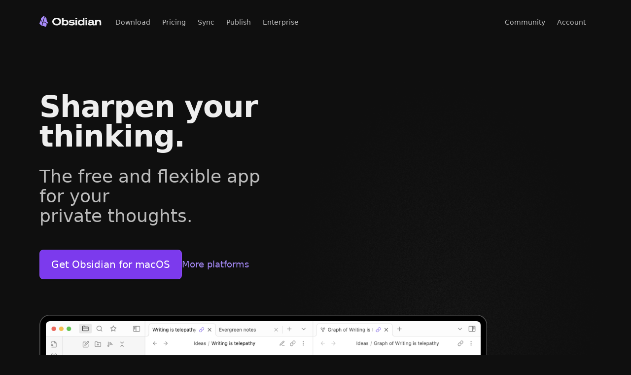

--- FILE ---
content_type: text/html; charset=utf-8
request_url: https://obsidian.md/
body_size: 13650
content:
<!DOCTYPE html>
<html lang="en">
<head>
	<meta charset="UTF-8">
	<title>Obsidian - Sharpen your thinking</title>
	<meta name="description" content="The free and flexible app for your private thoughts.">
	<meta name="copyright" content="Obsidian">

	<meta name="viewport" content="width=device-width, initial-scale=1">

	<link rel="stylesheet" href="/tailwind.css?hash=37">
	<link rel="icon" href="/favicon.ico" sizes="32x32">
	<link rel="icon" href="/favicon.svg" sizes="any" type="image/svg+xml">
	<link rel="apple-touch-icon" href="/apple-touch-icon.png">

	<link rel="alternate" type="application/atom+xml" href="/feed.xml" title="Obsidian Blog">
	<link rel="alternate" type="application/feed+json" href="/feed.json" title="Obsidian Blog">
	<link rel="alternate" type="application/atom+xml" href="/changelog.xml" title="Obsidian Changelog">
	<link rel="alternate" type="application/feed+json" href="/changelog.json" title="Obsidian Changelog">

	<meta property="og:site_name" content="Obsidian">
	<meta property="og:title" content="Obsidian - Sharpen your thinking">
	<meta property="og:description" content="The free and flexible app for your private thoughts.">
	<meta property="og:type" content="website">
	<meta property="og:image" content="https://obsidian.md/images/banner.png">

	<meta name="twitter:title" content="Obsidian - Sharpen your thinking">
	<meta name="twitter:description" content="The free and flexible app for your private thoughts.">
	<meta name="twitter:site" content="@obsdmd">
	<meta name="twitter:domain" content="obsidian.md">
	<meta name="twitter:creator" content="@obsdmd">
	<meta name="twitter:card" content="summary_large_image">
	<meta name="twitter:image" content="https://obsidian.md/images/banner.png">

</head>
<body class="theme-dark">
<div class="header-height"></div>
<header class="header">
	
	
	<div class="container flex items-center">
		<div class="flex items-center">
			<a class="header-logo mr-4 flex items-center gap-x-2 transition-colors -mt-[3px]" href="/" aria-label="Go to the Obsidian home page">
				<svg alt="Obsidian" height="22" viewBox="0 0 143 25" width="126" xmlns="http://www.w3.org/2000/svg"><path fill="#A88BFA" d="m6.91927 14.5955c.64053-.1907 1.67255-.4839 2.85923-.5565-.71191-1.7968-.88376-3.3691-.74554-4.76905.15962-1.61678.72977-2.9662 1.28554-4.11442.1186-.24501.2326-.47313.3419-.69198.1549-.30984.3004-.60109.4365-.8953.2266-.48978.3948-.92231.4798-1.32416.0836-.39515.0841-.74806-.0148-1.08657-.099-.338982-.3093-.703864-.7093-1.1038132-.5222-.1353116-1.1017-.0165173-1.53613.3742922l-5.15591 4.638241c-.28758.25871-.47636.60929-.53406.99179l-.44455 2.94723c.69903.6179 2.42435 2.41414 3.47374 4.90644.09364.2224.1819.4505.26358.6838z"/><path fill="#A88BFA" d="m2.97347 10.3512c-.02431.1037-.05852.205-.10221.3024l-2.724986 6.0735c-.279882.6238-.15095061 1.3552.325357 1.8457l4.288349 4.4163c2.1899-3.2306 1.87062-6.2699.87032-8.6457-.75846-1.8013-1.90801-3.2112-2.65683-3.9922z"/><path fill="#A88BFA" d="m5.7507 23.5094c.07515.012.15135.0192.2281.0215.81383.0244 2.18251.0952 3.29249.2997.90551.1669 2.70051.6687 4.17761 1.1005 1.1271.3294 2.2886-.5707 2.4522-1.7336.1192-.8481.343-1.8075.7553-2.6869l-.0095.0033c-.6982-1.9471-1.5865-3.2044-2.5178-4.0073-.9284-.8004-1.928-1.1738-2.8932-1.3095-1.60474-.2257-3.07497.1961-4.00103.4682.55465 2.3107.38396 5.0295-1.48417 7.8441z"/><path fill="#A88BFA" d="m17.3708 19.3102c.9267-1.3985 1.5868-2.4862 1.9352-3.0758.1742-.295.1427-.6648-.0638-.9383-.5377-.7126-1.5666-2.1607-2.1272-3.5015-.5764-1.3785-.6624-3.51876-.6673-4.56119-.0019-.39626-.1275-.78328-.3726-1.09465l-3.3311-4.23183c-.0117.19075-.0392.37998-.0788.56747-.1109.52394-.32 1.04552-.5585 1.56101-.1398.30214-.3014.62583-.4646.95284-.1086.21764-.218.4368-.3222.652-.5385 1.11265-1.0397 2.32011-1.1797 3.73901-.1299 1.31514.0478 2.84484.8484 4.67094.1333.0113.2675.0262.4023.0452 1.1488.1615 2.3546.6115 3.4647 1.5685.9541.8226 1.8163 2.0012 2.5152 3.6463z"/><path fill="currentColor" d="m39.752 4.5038c-5.952 0-10.248 3.744-10.248 8.88s4.296 8.88 10.248 8.88c5.928 0 10.224-3.744 10.224-8.88s-4.296-8.88-10.224-8.88zm0 3.47999c3.576 0 6.144 2.13601 6.144 5.40001s-2.568 5.4-6.144 5.4c-3.6 0-6.168-2.136-6.168-5.4s2.568-5.40001 6.168-5.40001z"/><path fill="currentColor" d="m55.4847 20.5598c.864.936 2.472 1.704 4.584 1.704 4.32 0 6.8401-2.976 6.8401-6.576 0-3.624-2.5201-6.60001-6.8401-6.60001-2.112 0-3.72.79201-4.584 1.70401v-6.02401h-3.84v17.23201h3.84zm-.12-4.944c0-1.992 1.704-3.432 3.912-3.432 2.112 0 3.888 1.248 3.888 3.504s-1.776 3.48-3.888 3.48c-2.208 0-3.912-1.416-3.912-3.408z"/><path fill="currentColor" d="m67.3181 19.9118c1.464 1.488 4.272 2.352 7.2 2.352 3.96 0 6.936-1.44 6.936-4.392 0-2.88-2.832-3.432-6.072-3.816-2.736-.312-3.576-.384-3.576-1.08 0-.648.864-1.056 2.496-1.056 1.968 0 3.672.6 4.824 1.656l1.992-2.304c-1.272-1.224-3.648-2.18401-6.624-2.18401-4.008 0-6.48 1.72801-6.48 4.32001 0 2.712 2.52 3.312 5.544 3.696 2.832.336 4.032.336 4.032 1.176 0 .792-1.056 1.128-2.784 1.128-2.16 0-4.152-.672-5.664-2.064z"/><path fill="currentColor" d="m82.8395 8.05579h3.912v-3.288h-3.912zm3.864 1.29601h-3.84v12.648h3.84z"/><path fill="currentColor" d="m99.8264 20.5598v1.44h3.8396v-17.23201h-3.8396v6.02401c-.864-.912-2.472-1.70401-4.584-1.70401-4.32 0-6.84 2.97601-6.84 6.60001 0 3.6 2.52 6.576 6.84 6.576 2.112 0 3.72-.768 4.584-1.704zm.12-4.944v.144c0 1.992-1.704 3.408-3.912 3.408-2.112 0-3.888-1.224-3.888-3.48s1.776-3.504 3.888-3.504c2.208 0 3.912 1.44 3.912 3.432z"/><path fill="currentColor" d="m105.996 8.05579h3.912v-3.288h-3.912zm3.864 1.29601h-3.84v12.648h3.84z"/><path fill="currentColor" d="m116.863 22.2638c2.232 0 4.056-.648 5.208-1.656.648 1.2 2.184 1.92 4.992 1.392v-2.832c-1.344.288-1.632-.024-1.632-.696v-4.608c0-3.168-2.376-4.77601-6.408-4.77601-3.48 0-6.264 1.51201-7.056 3.79201l3.456.936c.384-.984 1.704-1.704 3.432-1.704 2.04 0 2.856.768 2.856 1.728v.072l-5.04.456c-2.976.288-5.16 1.512-5.16 3.984 0 2.496 2.232 3.912 5.352 3.912zm4.848-5.112c0 1.464-2.184 2.304-4.152 2.304-1.488 0-2.328-.432-2.328-1.248 0-.84.672-1.152 1.992-1.272l4.488-.456z"/><path fill="currentColor" d="m128.379 21.9998h3.84v-6.048c0-2.184 1.2-3.456 3.288-3.456 1.968 0 3 1.296 3 3.432v6.072h3.84v-7.2c0-3.504-2.232-5.71201-5.52-5.71201-2.04 0-3.624.76801-4.608 1.80001v-1.536h-3.84z"/></svg>
			</a>
		</div>
		<div class="group w-full">
			<ul class="text-sm hidden md:flex">
				<li><a class="px-3 py-2 rounded-lg font-medium hover:text-white text-muted hover:bg-gray-800" href="/download">Download</a></li>
				<li><a class="px-3 py-2 rounded-lg font-medium hover:text-white text-muted hover:bg-gray-800" href="/pricing">Pricing</a></li>
				<li><a class="px-3 py-2 rounded-lg font-medium hover:text-white text-muted hover:bg-gray-800" href="/sync">Sync</a></li>
				<li><a class="px-3 py-2 rounded-lg font-medium hover:text-white text-muted hover:bg-gray-800" href="/publish">Publish</a></li>
				<li><a class="px-3 py-2 rounded-lg font-medium hover:text-white text-muted hover:bg-gray-800" href="/enterprise">Enterprise</a></li>
				<div class="flex-grow"></div>
				<li><a class="px-3 py-2 rounded-lg font-medium hover:text-white text-muted hover:bg-gray-800" href="/community">Community</a></li>
				<li><a class="px-3 py-2 rounded-lg font-medium text-muted hover:text-white hover:bg-gray-800" href="/account">Account</a></li>
			</ul>
		</div>
		<div class="ml-auto md:hidden z-10 text-gray-200 hover:text-gray-100">
			<a class="header-mobile-nav" href="#" aria-label="Open the navigation menu">
				<div class="header-mobile-nav-button">
					<div class="header-mobile-nav-button-inner"></div>
				</div>
			</a>
		</div>
	</div>
</header>

<div class="header-mobile-nav-menu fixed top-0 right-0 bottom-0 left-0 overflow-scroll overscroll-contain block md:hidden">
	<div class="container py-4">
		<ul class="text-xl font-medium grid sm:grid-cols-2 pb-4 border-b border-gray-800">
			<li><a class="flex py-1 items-center gap-2" href="/download">
				Download</a></li>
			<li><a class="flex py-1 items-center gap-2" href="/account">
				Account</a></li>
			<li><a class="flex py-1 items-center gap-3" href="/sync">
				Sync</a></li>
			<li><a class="flex py-1 items-center gap-3" href="/publish">
				Publish</a></li>
			<li><a class="flex py-1 items-center gap-3" href="/pricing">
				Pricing</a></li>
			<li><a class="flex py-1 items-center gap-3" href="/plugins">
				Plugins</a></li>
			<li><a class="flex py-1 items-center gap-2" href="/enterprise">
				Enterprise</a></li>
			<li><a class="flex py-1 items-center gap-2" href="/clipper">
				Web Clipper</a></li>
		</ul>
		<div class="text-muted mt-6">Learn more</div>
		<ul class="font-medium grid grid-cols-2 my-2 pb8">
			<li><a class="block py-1" href="https://help.obsidian.md" target="_blank">Help</a></li>
			<li><a class="block py-1" href="/about">About</a></li>

			<li><a class="block py-1" href="/blog">Blog</a></li>
			<li><a class="block py-1" href="https://discord.gg/obsidianmd" rel="noopener noreferrer" target="_blank">Discord</a></li>

			<li><a class="block py-1" href="/changelog">Changelog</a></li>
			<li><a class="block py-1" href="/community">Community</a></li>

			<li><a class="block py-1" href="/roadmap">Roadmap</a></li>
			<li><a class="block py-1" href="/security">Security</a></li>

			<li><a class="block py-1" href="/softwear">Merch store</a></li>
			<li><a class="block py-1" href="/privacy">Privacy</a></li>
		</ul>
	</div>
</div>

	
	<div class="pt-24 sm:pt-24 relative overflow-hidden bg-basalt">
		<div class="container mb-12">
			<div>
				<div class="max-w-[42rem] text-center sm:text-start">
					<h1 class="text-[13vw] font-semibold leading-[1.1] tracking-tight sm:text-title mb-8">
						Sharpen your thinking.
					</h1>
					<p class="text-3xl sm:text-4xl text-muted mb-6 max-w-md mx-auto sm:mx-0">
						The free and flexible app for your private&nbsp;thoughts.
					</p>
				</div>

				<div class="py-6 mt-4 flex items-center gap-6 flex-col sm:flex-row">
					<a class="download-button button button-primary text-xl py-4 px-6"
						href="/download">
							Get Obsidian for <span class="download-os">Windows</span>
							<script>
								(function() {
									let os = 'Windows';
									if (/iPad|iPhone|iPod/.test(navigator.platform) || (navigator.platform === 'MacIntel' && navigator.maxTouchPoints > 1)) {
										os = 'iOS';
									} else if (/Android/.test(navigator.appVersion)) {
										os = 'Android';
									} else if (navigator.appVersion.indexOf('Mac') !== -1) {
										os = 'macOS';
									} else if (navigator.appVersion.indexOf('Linux') !== -1 || navigator.appVersion.indexOf('X11') !== -1) {
										os = 'Linux';
									}
									const el = document.currentScript.previousElementSibling;
									el.textContent = os;
									el.style.visibility = 'visible';
								})();
							</script>
					</a>
					<a class="text-accent text-lg hidden sm:block font-medium" href="/download">
							More&nbsp;platforms
					</a>
				</div>
			</div>
		</div>
		<div class="container relative">
		<div dir="rtl">
			<div class="aspect-[1.7/1] w-[50rem] overflow-hidden max-w-none md:w-auto lg:mx-auto">
				<img 
					src="images/screenshot-1.0-hero-combo.png"
					srcset="
						images/screenshot-1.0-hero-combo.png 2928,
						images/screenshot-1.0-hero-combo@0.5x.png 1464
					"
					alt="Obsidian"
					width="2928"
					height="1728">
			</div>
		</div>
	</div>
	</div>

	<div class="py-16 lg:pb-24">
		<div class="relative gap-y-12 items-center md:bg-basalt container grid grid-cols-1 lg:grid-cols-2 logo-shimmer sm:px-8">
			<div class="max-w-2xl mx-auto lg:mx-0">
				<dl class="text-xl md:text-2xl flex flex-col gap-y-4 divide-y divide-gray-800">

					<div>
						<dt class="font-medium">
						Your thoughts are yours.
						</dt>
						<dd class="text-muted mt-1"><span class="text-normal font-semibold"></span> Obsidian stores notes privately on your device, so you can access them quickly, even offline. No one else can read them, not even&nbsp;us.</dd>
					</div>

					<div class="pt-4">
						<dt class="font-medium">
						Your mind is unique.
						</dt>
						<dd class="text-muted mt-1"><span class="text-normal font-semibold"></span> With <a href="/plugins" class="underline">thousands of plugins</a> and themes, you can shape Obsidian to fit your way of&nbsp;thinking.</dd>
					</div>

					<div class="pt-4">
						<dt class="font-medium">
						Your knowledge should last.
						</dt>
						<dd class="text-muted mt-1"><span class="text-normal font-semibold"></span> Obsidian uses open file formats, so you're never locked&nbsp;in. You own your data for the long&nbsp;term.</dd>
					</div>
				</dl>
			</div>

			<div class="flex items-center justify-center cards select-none">
				<div class="pt-12 sm:pt-8">
					<a class="download-button logo-shimmer" href="/download" aria-label="Download Obsidian">
						<div class="mx-auto card card-logo card-shimmer flex items-center justify-center bg-secondary rounded-[20%] w-48 h-48 lg:w-64 lg:h-64 shadow-2xl hover:shadow-3xl">
							<img src="/images/obsidian-logo-gradient.svg" width="85%" height="85%" alt="Obsidian" class="sm:hidden" />
<svg fill="none" class="hidden sm:inline-block" height="100%" width="100%" viewBox="0 0 512 512" xmlns="http://www.w3.org/2000/svg">
	<radialGradient id="logo-bottom-left" cx="0" cy="0" gradientTransform="matrix(-59 -225 150 -39 161.4 470)" gradientUnits="userSpaceOnUse" r="1">
		<stop offset="0" stop-color="#fff" stop-opacity=".4"/>
		<stop offset="1" stop-opacity=".1"/>
	</radialGradient>
	<radialGradient id="logo-top-right" cx="0" cy="0" gradientTransform="matrix(50 -379 280 37 360 374.2)" gradientUnits="userSpaceOnUse" r="1">
		<stop offset="0" stop-color="#fff" stop-opacity=".6"/>
		<stop offset="1" stop-color="#fff" stop-opacity=".1"/>
	</radialGradient>
	<radialGradient id="logo-top-left" cx="0" cy="0" gradientTransform="matrix(69 -319 218 47 175.4 307)" gradientUnits="userSpaceOnUse" r="1">
		<stop offset="0" stop-color="#fff" stop-opacity=".8"/>
		<stop offset="1" stop-color="#fff" stop-opacity=".4"/>
	</radialGradient>
	<radialGradient id="logo-bottom-right" cx="0" cy="0" gradientTransform="matrix(-96 -163 187 -111 335.3 512.2)" gradientUnits="userSpaceOnUse" r="1">
		<stop offset="0" stop-color="#fff" stop-opacity=".3"/>
		<stop offset="1" stop-opacity=".3"/>
	</radialGradient>
	<radialGradient id="logo-top-edge" cx="0" cy="0" gradientTransform="matrix(-36 166 -112 -24 310 128.2)" gradientUnits="userSpaceOnUse" r="1">
		<stop offset="0" stop-color="#fff" stop-opacity="0"/>
		<stop offset="1" stop-color="#fff" stop-opacity=".2"/>
	</radialGradient>
	<radialGradient id="logo-left-edge" cx="0" cy="0" gradientTransform="matrix(88 89 -190 187 111 220.2)" gradientUnits="userSpaceOnUse" r="1">
		<stop offset="0" stop-color="#fff" stop-opacity=".2"/>
		<stop offset="1" stop-color="#fff" stop-opacity=".4"/>
	</radialGradient>
	<radialGradient id="logo-bottom-edge" cx="0" cy="0" gradientTransform="matrix(9 130 -276 20 215 284)" gradientUnits="userSpaceOnUse" r="1">
		<stop offset="0" stop-color="#fff" stop-opacity=".2"/>
		<stop offset="1" stop-color="#fff" stop-opacity=".3"/>
	</radialGradient>
	<radialGradient id="logo-middle-edge" cx="0" cy="0" gradientTransform="matrix(-198 -104 327 -623 400 399.2)" gradientUnits="userSpaceOnUse" r="1">
		<stop offset="0" stop-color="#fff" stop-opacity=".2"/>
		<stop offset=".5" stop-color="#fff" stop-opacity=".2"/>
		<stop offset="1" stop-color="#fff" stop-opacity=".3"/>
	</radialGradient>
	<clipPath id="clip">
		<path d="M.2.2h512v512H.2z"/>
	</clipPath>
	<g clip-path="url(#clip)">
		<path d="M382.3 475.6c-3.1 23.4-26 41.6-48.7 35.3-32.4-8.9-69.9-22.8-103.6-25.4l-51.7-4a34 34 0 0 1-22-10.2l-89-91.7a34 34 0 0 1-6.7-37.7s55-121 57.1-127.3c2-6.3 9.6-61.2 14-90.6 1.2-7.9 5-15 11-20.3L248 8.9a34.1 34.1 0 0 1 49.6 4.3L386 125.6a37 37 0 0 1 7.6 22.4c0 21.3 1.8 65 13.6 93.2 11.5 27.3 32.5 57 43.5 71.5a17.3 17.3 0 0 1 1.3 19.2 1494 1494 0 0 1-44.8 70.6c-15 22.3-21.9 49.9-25 73.1z" fill="#6c31e3"/>
		<path d="M165.9 478.3c41.4-84 40.2-144.2 22.6-187-16.2-39.6-46.3-64.5-70-80-.6 2.3-1.3 4.4-2.2 6.5L60.6 342a34 34 0 0 0 6.6 37.7l89.1 91.7a34 34 0 0 0 9.6 7z" fill="url(#logo-bottom-left)"/>
		<path d="M278.4 307.8c11.2 1.2 22.2 3.6 32.8 7.6 34 12.7 65 41.2 90.5 96.3 1.8-3.1 3.6-6.2 5.6-9.2a1536 1536 0 0 0 44.8-70.6 17 17 0 0 0-1.3-19.2c-11-14.6-32-44.2-43.5-71.5-11.8-28.2-13.5-72-13.6-93.2 0-8.1-2.6-16-7.6-22.4L297.6 13.2a34 34 0 0 0-1.5-1.7 96 96 0 0 1 2 54 198.3 198.3 0 0 1-17.6 41.3l-7.2 14.2a171 171 0 0 0-19.4 71c-1.2 29.4 4.8 66.4 24.5 115.8z" fill="url(#logo-top-right)"/>
		<path d="M278.4 307.8c-19.7-49.4-25.8-86.4-24.5-115.9a171 171 0 0 1 19.4-71c2.3-4.8 4.8-9.5 7.2-14.1 7.1-13.9 14-27 17.6-41.4a96 96 0 0 0-2-54A34.1 34.1 0 0 0 248 9l-105.4 94.8a34.1 34.1 0 0 0-10.9 20.3l-12.8 85-.5 2.3c23.8 15.5 54 40.4 70.1 80a147 147 0 0 1 7.8 24.8c28-6.8 55.7-11 82.1-8.3z" fill="url(#logo-top-left)"/>
		<path d="M333.6 511c22.7 6.2 45.6-12 48.7-35.4a187 187 0 0 1 19.4-63.9c-25.6-55-56.5-83.6-90.4-96.3-36-13.4-75.2-9-115 .7 8.9 40.4 3.6 93.3-30.4 162.2 4 1.8 8.1 3 12.5 3.3 0 0 24.4 2 53.6 4.1 29 2 72.4 17.1 101.6 25.2z" fill="url(#logo-bottom-right)"/>
		<g clip-rule="evenodd" fill-rule="evenodd">
			<path d="M254.1 190c-1.3 29.2 2.4 62.8 22.1 112.1l-6.2-.5c-17.7-51.5-21.5-78-20.2-107.6a174.7 174.7 0 0 1 20.4-72c2.4-4.9 8-14.1 10.5-18.8 7.1-13.7 11.9-21 16-33.6 5.7-17.5 4.5-25.9 3.8-34.1 4.6 29.9-12.7 56-25.7 82.4a177.1 177.1 0 0 0-20.7 72z" fill="url(#logo-top-edge)"/>
			<path d="M194.3 293.4c2.4 5.4 4.6 9.8 6 16.5L195 311c-2.1-7.8-3.8-13.4-6.8-20-17.8-42-46.3-63.6-69.7-79.5 28.2 15.2 57.2 39 75.7 81.9z" fill="url(#logo-left-edge)"/>
			<path d="M200.6 315.1c9.8 46-1.2 104.2-33.6 160.9 27.1-56.2 40.2-110.1 29.3-160z" fill="url(#logo-bottom-edge)"/>
			<path d="M312.5 311c53.1 19.9 73.6 63.6 88.9 100-19-38.1-45.2-80.3-90.8-96-34.8-11.8-64.1-10.4-114.3 1l-1.1-5c53.2-12.1 81-13.5 117.3 0z" fill="url(#logo-middle-edge)"/>
		</g>
	</g>
</svg>

						</div>

						<div class="text-center flex justify-center mt-12 mb-2 text-white">
							<svg height="30" viewBox="0 0 114 19" fill="currentColor" xmlns="http://www.w3.org/2000/svg">
	<path d="M10.7519 0.503906C4.79991 0.503906 0.503906 4.24791 0.503906 9.38391C0.503906 14.5199 4.79991 18.2639 10.7519 18.2639C16.6799 18.2639 20.9759 14.5199 20.9759 9.38391C20.9759 4.24791 16.6799 0.503906 10.7519 0.503906ZM10.7519 3.98391C14.3279 3.98391 16.8959 6.11991 16.8959 9.38391C16.8959 12.6479 14.3279 14.7839 10.7519 14.7839C7.15191 14.7839 4.58391 12.6479 4.58391 9.38391C4.58391 6.11991 7.15191 3.98391 10.7519 3.98391Z"/>
	<path d="M26.4847 16.5599C27.3487 17.4959 28.9567 18.2639 31.0687 18.2639C35.3887 18.2639 37.9087 15.2879 37.9087 11.6879C37.9087 8.06391 35.3887 5.08791 31.0687 5.08791C28.9567 5.08791 27.3487 5.87991 26.4847 6.79191V0.767906H22.6447V17.9999H26.4847V16.5599ZM26.3647 11.6159C26.3647 9.62391 28.0687 8.18391 30.2767 8.18391C32.3887 8.18391 34.1647 9.43191 34.1647 11.6879C34.1647 13.9439 32.3887 15.1679 30.2767 15.1679C28.0687 15.1679 26.3647 13.7519 26.3647 11.7599V11.6159Z"/>
	<path d="M38.318 15.9119C39.782 17.3999 42.59 18.2639 45.518 18.2639C49.478 18.2639 52.454 16.8239 52.454 13.8719C52.454 10.9919 49.622 10.4399 46.382 10.0559C43.646 9.74391 42.806 9.67191 42.806 8.97591C42.806 8.32791 43.67 7.91991 45.302 7.91991C47.27 7.91991 48.974 8.51991 50.126 9.57591L52.118 7.27191C50.846 6.04791 48.47 5.08791 45.494 5.08791C41.486 5.08791 39.014 6.81591 39.014 9.40791C39.014 12.1199 41.534 12.7199 44.558 13.1039C47.39 13.4399 48.59 13.4399 48.59 14.2799C48.59 15.0719 47.534 15.4079 45.806 15.4079C43.646 15.4079 41.654 14.7359 40.142 13.3439L38.318 15.9119Z"/>
	<path d="M53.8394 4.05591H57.7514V0.767906H53.8394V4.05591ZM57.7034 5.35191H53.8634V17.9999H57.7034V5.35191Z"/>
	<path d="M70.8263 16.5599V17.9999H74.6663V0.767906H70.8263V6.79191C69.9623 5.87991 68.3543 5.08791 66.2423 5.08791C61.9223 5.08791 59.4023 8.06391 59.4023 11.6879C59.4023 15.2879 61.9223 18.2639 66.2423 18.2639C68.3543 18.2639 69.9623 17.4959 70.8263 16.5599ZM70.9463 11.6159V11.7599C70.9463 13.7519 69.2423 15.1679 67.0343 15.1679C64.9223 15.1679 63.1463 13.9439 63.1463 11.6879C63.1463 9.43191 64.9223 8.18391 67.0343 8.18391C69.2423 8.18391 70.9463 9.62391 70.9463 11.6159Z"/>
	<path d="M76.9957 4.05591H80.9077V0.767906H76.9957V4.05591ZM80.8597 5.35191H77.0197V17.9999H80.8597V5.35191Z"/>
	<path d="M87.8626 18.2639C90.0946 18.2639 91.9186 17.6159 93.0706 16.6079C93.7186 17.8079 95.2546 18.5279 98.0626 17.9999V15.1679C96.7186 15.4559 96.4306 15.1439 96.4306 14.4719V9.86391C96.4306 6.69591 94.0546 5.08791 90.0226 5.08791C86.5426 5.08791 83.7586 6.59991 82.9666 8.87991L86.4226 9.81591C86.8066 8.83191 88.1266 8.11191 89.8546 8.11191C91.8946 8.11191 92.7106 8.87991 92.7106 9.83991V9.91191L87.6706 10.3679C84.6946 10.6559 82.5106 11.8799 82.5106 14.3519C82.5106 16.8479 84.7426 18.2639 87.8626 18.2639ZM92.7106 13.1519C92.7106 14.6159 90.5266 15.4559 88.5586 15.4559C87.0706 15.4559 86.2306 15.0239 86.2306 14.2079C86.2306 13.3679 86.9026 13.0559 88.2226 12.9359L92.7106 12.4799V13.1519Z"/>
	<path d="M99.379 17.9999H103.219V11.9519C103.219 9.76791 104.419 8.49591 106.507 8.49591C108.475 8.49591 109.507 9.79191 109.507 11.9279V17.9999H113.347V10.7999C113.347 7.29591 111.115 5.08791 107.827 5.08791C105.787 5.08791 104.203 5.85591 103.219 6.88791V5.35191H99.379V17.9999Z"/>
</svg>

						</div>
					</a>
					<div class="text-center text-xl sm:text-2xl mt-12 font-medium">
						Free without limits.<br>
						<a class="download-button text-accent"
							href="/download">
								Download now
						</a>
					</div>
				</div>
			</div>
		</div>
	</div>

	<div class="py-16 sm:py-24">
		<div class="container cards">
			<div>
				<div class="lg:mx-auto max-w-2xl mb-16">
					<h2 class="text-title mb-4">Spark ideas.</h2>
					<p class="text-xl text-muted sm:text-2xl">From personal notes to journaling, knowledge bases, and project management, Obsidian gives you the tools to come up with ideas and organize&nbsp;them.</p>
				</div>

				<div class="text-lg md:text-xl col-span-2 grid grid-cols-1 gap-6 md:grid-cols-2">

					<div class="card card-shimmer ring-1 ring-inset ring-white/5 flex flex-col bg-secondary rounded-xl overflow-hidden">
						<dl class="p-6">
							<dt class="md:text-2xl font-semibold mb-1">
							Links
							</dt>
							<dd class="text-muted leading-tight">Create connections between your notes. Link anything and everything — ideas, people, places, books, and beyond. Invent your own personal Wikipedia.
							</dd>
						</dl>
						<div class="md:h-96 w-full overflow-hidden mt-auto pt-6 pl-6 sm:pl-12 relative">
							<div class="relative ui bg-gray-900 border-t border-l border-gray-800 h-96 rounded-tl-xl shadow-xl pt-8 pl-12 pr-2 text-sm md:text-base leading-5" aria-hidden="true" data-nosnippet>
								<p class="mt-4 mb-2 outline-0" contenteditable="true">In <span class="text-accent-400 hover:text-accent-300 underline">Meditations on First Philosophy</span> the philosopher <span class="text-accent-400 hover:text-accent-300 underline">René Descartes</span> describes a series of doubts about the nature of reality, arriving at the famous phrase:</p>

								<div class="relative my-2 ">
									<ul class="list-disc pl-4 marker:text-faint">
										<li class="text-accent-400"><span class="text-faint">[[</span>I thin<span class="text-faint">]]</span></li>
									</ul>
									<div class="select-none absolute left-4 rounded-lg text-sm bg-gray-800 shadow-xl border border-gray-700 p-1.5 sm:p-2 min-w-[250px]">
										<ul class="cursor-default">
											<li class="hover:bg-gray-700 rounded py-1 px-2"><strong>I thin</strong>k therefore I am</li>
											<li class="hover:bg-gray-700 rounded py-1 px-2">Just <strong>thin</strong>k about it</li>
											<li class="rounded py-1 px-2 hover:bg-gray-700 mt-1"><strong>Thin</strong>king, Fast and Slow<br><div class="text-xs text-gray-400">Books/</div></li>
											<li class="rounded py-1 px-2 hover:bg-gray-700 mt-1">The <strong>Thin</strong>g<br><div class="text-xs text-gray-400">Movies/</div></li>
										</ul>
									</div>
								</div>
								<p class="outline-0" contenteditable="true">He argues that doubting requires thinking, and therefore, the act of thinking confirms his existence.</p>
							</div>
						</div>
					</div>

					<div class="group card card-shimmer ring-1 ring-inset ring-white/5 flex flex-col bg-secondary rounded-xl overflow-hidden">
						<dl class="p-6">
							<dt class="md:text-2xl font-semibold mb-1">
							Graph
							</dt>
							<dd class="text-muted leading-tight">Visualize the relationships between your notes. Find hidden patterns in your thinking through a visually engaging and interactive&nbsp;graph.</dd>
						</dl>
						<div class="md:h-96 w-full overflow-hidden mt-auto pt-6 pl-6 sm:pl-12 relative">
							<div class="relative ui border-t border-l bg-gray-900 border-gray-800 rounded-tl-xl pl-6 pt-2 select-none cursor-default min-h-[100%] max-w-[180%] demo-graph">
							<svg class="min-h-[100%] max-w-[180%]" fill="none" xmlns="http://www.w3.org/2000/svg" viewBox="0 0 522 472">
								<path stroke-width="1" stroke="rgba(255,255,255,0.2)" d="m270.3 151-47.8-1m48.1-.6-66.3-47.8m66.3 48.4-38.1-71.8m38.5 70.9-8.1-92.8m63.3 47.3L271 151m38.4-78.8-38.7 79.3m-.4-.4L218 219.6m52.6-69L206 184m-.4.7-35.7 7.8m-43.3 83.1 17.4-44.5m0 .7 26.8-39.6m-44.1 83-66.5-31.6m26.5-57.8 39.8 90.1m-.5-.2-70.6-68.6m76.6-38.6-5.5 107.2m.3-.3-14.3 54.4m-52.2-86.3-16.5 46.2m1.1-1.3-19.2-32.8m30-48.2-3.2-82.8m56-26.6-56.7 26.1m102.6-60.7-11.5 53m.2-.7L109 98m94.3 4.4-59.8 13m-.3 1.2 19.5 30.6m.1-.3-30.6 21.4m.6 0-80.5-44.1m170.5 26.1-60.8-3.4m.4.9 41.6-45.5m106.4-29.6-.3-38m35.7 38.6-19.9 31M418.8 56l-72.4 17.4M161.9 147l8 45m.5-.2L131.7 168M271 151.7l11.6 120.7m1.1 1.1 43.8-43.7M282 272.9l-42.2 33.7m141.3 42.2L338 327.6m43.3 20.9-47.6 15.2m47.2-14.5-76.6-7.3m75.7 7.8 13.2 56.3m.7-1.4-59.7-40.8m60.4 40.1-62.9-3.7m61.7 5.3L364.8 437m29.2-31.5-65.5 30.8M126.7 274.8 240 306m97.7 21.5L283.5 272m-.1.8 58.4 19.2m-.7-1.2 39 58.6m-37.8-58.2 12-34.5m-.3-1.2-26.3-26.7m-2.7-1.1 41.8-4.7m0-.7-13.2 33.5m13.8-32 11.4-38.7m39 18.9-40.2-18.6M418 204l-75.6-9.3m35.8-9.4L352.6 159m64.1 44.2 15.3 35.3m1 .4-36.4 4.7m20.1-39.5-20.4 39.7m-.5-.5-27-19.6m-17-64.4-69.5 112.5m1 0 43.6-167.1m-1.4.1 26.3 54.7m85.3-10-82.6 10.2m82-10.7-19.4 55.5m32.7-20.8L437.5 149m59.4-22.8-48.2 58m-16.1 54.6 17-54.1M431.8 238 381 348.8m1 0 15.2-104.7m-.2-.4L342.6 291m-214.7-16.7 155.2-2.4M126 275.4 270.8 152m126.7 90L354 255.6m-27.3-26.1 15.7 62.5m-.6-97.9-15.1 35.1m25.5-70.6-10.1 35.7m114-75.9-19.4 31.3m-293.6-35.1-11 53.8M127 276.2l-82.5 12.9m260.2 52.6-64.2-35.6m215.7-185.8 41 6.7m-48.3 55.5-32 21.4M218 219.3l-73.3 12.1"/>
								<circle cx="8.3" cy="8.3" r="8.3" transform="matrix(0 1 1 0 121.3 265)" fill="#fff"/>
								<circle cx="8.3" cy="8.3" r="8.3" transform="matrix(0 1 1 0 265.4 141)" fill="#fff"/>
								<circle cx="8.3" cy="8.3" r="8.3" transform="matrix(0 1 1 0 410.6 193.9)" fill="#fff"/>
								<circle cx="8.3" cy="8.3" r="8.3" transform="matrix(0 1 1 0 426.7 228)" fill="#fff"/>
								<circle cx="11.1" cy="11.1" r="11.1" transform="matrix(0 1 1 0 372.5 336)" fill="#fff"/>
								<circle cx="8.3" cy="8.3" r="8.3" transform="matrix(0 1 1 0 277.3 262.2)" fill="#fff"/>
								<circle cx="8.3" cy="8.3" r="8.3" transform="matrix(0 1 1 0 387.9 395.6)" fill="#fff"/>
								<circle cx="5.6" cy="5.6" r="5.6" transform="matrix(0 1 1 0 361.3 430.4)" fill="#AAA"/>
								<circle cx="5.6" cy="5.6" r="5.6" transform="matrix(0 1 1 0 329.5 357.2)" fill="#AAA"/>
								<circle cx="5.6" cy="5.6" r="5.6" transform="matrix(0 1 1 0 300.3 335.6)" fill="#AAA"/>
								<circle cx="5.6" cy="5.6" r="5.6" transform="matrix(0 1 1 0 323.3 222.6)" fill="#AAA"/>
								<circle cx="5.6" cy="5.6" r="5.6" transform="matrix(0 1 1 0 362.7 216.2)" fill="#AAA"/>
								<circle cx="5.6" cy="5.6" r="5.6" transform="matrix(0 1 1 0 374.1 179.2)" fill="#AAA"/>
								<circle cx="5.6" cy="5.6" r="5.6" transform="matrix(0 1 1 0 350 249.7)" fill="#AAA"/>
								<circle cx="5.6" cy="5.6" r="5.6" transform="matrix(0 1 1 0 392.8 237.3)" fill="#AAA"/>
								<circle cx="5.6" cy="5.6" r="5.6" transform="matrix(0 1 1 0 433.3 142.7)" fill="#AAA"/>
								<circle cx="5.6" cy="5.6" r="5.6" transform="matrix(0 1 1 0 453 112.2)" fill="#AAA"/>
								<circle cx="5.6" cy="5.6" r="5.6" transform="matrix(0 1 1 0 445.4 177)" fill="#AAA"/>
								<circle cx="5.6" cy="5.6" r="5.6" transform="matrix(0 1 1 0 324.8 430)" fill="#AAA"/>
								<circle cx="5.6" cy="5.6" r="5.6" transform="matrix(0 1 1 0 327.9 394)" fill="#AAA"/>
								<circle cx="5.6" cy="5.6" r="5.6" transform="matrix(0 1 1 0 333.7 321.2)" fill="#AAA"/>
								<circle cx="5.6" cy="5.6" r="5.6" transform="matrix(0 1 1 0 338 284.7)" fill="#AAA"/>
								<circle cx="5.6" cy="5.6" r="5.6" transform="matrix(0 1 1 0 236.3 300)" fill="#AAA"/>
								<circle cx="5.6" cy="5.6" r="5.6" transform="matrix(0 1 1 0 140.3 225.5)" fill="#AAA"/>
								<circle cx="5.6" cy="5.6" r="5.6" transform="matrix(0 1 1 0 56.1 237.3)" fill="#AAA"/>
								<circle cx="5.6" cy="5.6" r="5.6" transform="matrix(0 1 1 0 40.8 281.7)" fill="#AAA"/>
								<circle cx="5.6" cy="5.6" r="5.6" transform="matrix(0 1 1 0 21.4 249)" fill="#AAA"/>
								<circle cx="5.6" cy="5.6" r="5.6" transform="matrix(0 1 1 0 166.2 186.2)" fill="#AAA"/>
								<circle cx="5.6" cy="5.6" r="5.6" transform="matrix(0 1 1 0 202.3 177.6)" fill="#AAA"/>
								<circle cx="5.6" cy="5.6" r="5.6" transform="matrix(0 1 1 0 158.5 140.7)" fill="#AAA"/>
								<circle cx="5.6" cy="5.6" r="5.6" transform="matrix(0 1 1 0 48.2 117.8)" fill="#AAA"/>
								<circle cx="5.6" cy="5.6" r="5.6" transform="matrix(0 1 1 0 51.9 199.9)" fill="#AAA"/>
								<circle cx="5.6" cy="5.6" r="5.6" transform="matrix(0 1 1 0 83.6 179.7)" fill="#AAA"/>
								<circle cx="5.6" cy="5.6" r="5.6" transform="matrix(0 1 1 0 105 91)" fill="#AAA"/>
								<circle cx="5.6" cy="5.6" r="5.6" transform="matrix(0 1 1 0 150.9 56)" fill="#AAA"/>
								<circle cx="5.6" cy="5.6" r="5.6" transform="matrix(0 1 1 0 139.8 108.7)" fill="#AAA"/>
								<circle cx="5.6" cy="5.6" r="5.6" transform="matrix(0 1 1 0 128.6 161.9)" fill="#22c55e"/>
								<circle cx="5.6" cy="5.6" r="5.6" transform="matrix(0 1 1 0 214.5 213)" fill="#AAA"/>
								<circle cx="5.6" cy="5.6" r="5.6" transform="matrix(0 1 1 0 218.6 143.8)" fill="#AAA"/>
								<circle cx="5.6" cy="5.6" r="5.6" transform="matrix(0 1 1 0 338.5 188.4)" fill="#22c55e"/>
								<circle cx="5.6" cy="5.6" r="5.6" transform="matrix(0 1 1 0 348.4 152.4)" fill="#AAA"/>
								<circle cx="5.6" cy="5.6" r="5.6" transform="matrix(0 1 1 0 305.7 28)" fill="#AAA"/>
								<circle cx="5.6" cy="5.6" r="5.6" transform="matrix(0 1 1 0 414.7 49)" fill="#AAA"/>
								<circle cx="5.6" cy="5.6" r="5.6" transform="matrix(0 1 1 0 492.9 120)" fill="#AAA"/>
								<circle cx="5.6" cy="5.6" r="5.6" transform="matrix(0 1 1 0 342.7 67)" fill="#AAA"/>
								<circle cx="5.6" cy="5.6" r="5.6" transform="matrix(0 1 1 0 305.6 65.7)" fill="#AAA"/>
								<circle cx="5.6" cy="5.6" r="5.6" transform="matrix(0 1 1 0 322.7 97.8)" fill="#22c55e"/>
								<circle cx="5.6" cy="5.6" r="5.6" transform="matrix(0 1 1 0 108.7 323)" fill="#AAA"/>
								<circle cx="5.6" cy="5.6" r="5.6" transform="matrix(0 1 1 0 258.5 49.5)" fill="#AAA"/>
								<circle cx="5.6" cy="5.6" r="5.6" transform="matrix(0 1 1 0 228.2 71.7)" fill="#AAA"/>
								<circle cx="5.6" cy="5.6" r="5.6" transform="matrix(0 1 1 0 200.1 95.2)" fill="#AAA"/>
								<text x="90" y="305" class="transition-all opacity-0 text-base text-white group-hover:opacity-100" fill="currentColor">Philosophy</text>
								<text x="250" y="180" class="transition-all opacity-0 text-base text-white group-hover:opacity-100" fill="currentColor">Books</text>
								<text x="230" y="300" class="transition-all opacity-0 text-base text-white group-hover:opacity-100" fill="currentColor">René Descartes</text>
							</svg>
							</div>
						</div>
					</div>

					<div class=" card card-shimmer ring-1 ring-inset ring-white/5 flex flex-col bg-secondary rounded-xl overflow-hidden">
						<a href="/canvas" class="group p-6">
							<dl>
								<dt class="md:text-2xl font-semibold mb-2 group-hover:text-normal">
								Canvas
								</dt>
								<dd class="text-muted leading-tight">An infinite space to research, brainstorm, diagram, and lay out your ideas. Canvas is a limitless playground for your mind. <span class="text-accent font-medium hover:text-accent-300">Learn&nbsp;more.</span></dd>
							</dl>
						</a>
						<div class="md:h-96 w-full overflow-hidden mt-auto pt-6 pl-6 sm:pl-12 relative">
							<div class="relative ui bg-gray-900 border-t border-l border-gray-800 h-96 rounded-tl-xl shadow-xl pt-8 pl-8 pr-2 text-sm md:text-base leading-5" aria-hidden="true" data-nosnippet>
								<div class="absolute w-[280px]">
									<span class="select-none cursor-grab active:cursor-grabbing bg-green-500 rounded-sm px-0.5 text-black text-xs">Lecture 1</span>
									<div class="w-full h-[112px] rounded bg-green-900 border border-green-400 opacity-30">
									</div>
								</div>
								<div class="absolute hide-scroll overflow-auto h-[95px] left-[40px] w-[100px] top-[65px] text-[6px] leading-[8px] px-2 pb-1 rounded border-gray-700 border hover:border-accent-500 focus:outline-accent-500" contenteditable="true">
									<p class="my-1">Rationalists</p>
									<ul class="list-disc pl-2">
										<li>Reason and innate knowledge &rarr; acquire knowledge</li>
										<li class="my-1">Fundamental truths and principles can be known independent of experience</li>
										<li class="my-1">A priori reasoning</li>
										<li class="my-1">Reason and deduction</li>
									</ul>
								</div>
								<svg class="absolute top-[245px] left-[152px]" width="70px" height="40px" fill="none" xmlns="http://www.w3.org/2000/svg" viewBox="0 0 585 325"><path d="M.4 2.6C379.8 2.6 232.8 322 584.6 322" stroke-linecap="square" stroke="#777" stroke-width="10"/></svg>
								<div class="absolute hide-scroll overflow-auto h-[95px] left-[150px] w-[130px] top-[65px] text-[6px] leading-[8px] px-2 pb-1 rounded border-gray-700 border hover:border-accent-500 focus:outline-accent-500" contenteditable="true">
									<p class="my-1">Empiricists</p>
									<ul class="list-disc pl-2">
										<li>Experience and sensory perception &rarr; acquire knowledge</li>
										<li class="my-1">All knowledge is derived from experience and observation of the external world</li>
										<li class="my-1">A posteriori reasoning</li>
									</ul>
								</div>
								<div class="absolute w-[120px] h-[140px] top-[180px] text-[6px] leading-[9px] p-2 rounded border-gray-700 border hover:border-accent-500 focus:outline-accent-500 hide-scroll overflow-auto" contenteditable="true">
									<div class="font-semibold text-[9px] mb-1.5">Cogito, ergo sum</div>
									<p class="my-1" >In <span class="text-accent-400 hover:text-accent-300 underline">Meditations on First Philosophy</span> the philosopher <span class="text-accent-400 hover:text-accent-300 underline">René Descartes</span> describes a series of doubts about the nature of reality, arriving at the famous phrase:</p>
									<p class="my-1"><span class="text-accent-400 hover:text-accent-300 underline">I think therefore I am</span></p>
									<p class="my-1">He argues that doubting requires thinking, and therefore, the act of thinking confirms his existence.</p>
								</div>
								<div class="absolute w-[500px] top-[200px] left-[200px]">
									<span class="select-none cursor-grab active:cursor-grabbing bg-yellow-500 rounded-sm px-0.5 text-black text-xs">Philosophers</span>
									<div class="w-full h-[400px] rounded bg-yellow-900 border border-yellow-400 opacity-30">
									</div>
								</div>
								<div class="cursor-grab active:cursor-grabbing absolute top-[240px] left-[220px] border border-gray-600 hover:border-gray-500 rounded overflow-hidden">
									<img src="/images/home-descartes.jpg" width="68" height="83" alt="Image of Rene Descartes embedded in Obsidian Canvas" class="max-w-none">
								</div>
								<div class="cursor-grab active:cursor-grabbing absolute top-[240px] left-[300px] border border-gray-600 hover:border-gray-500 rounded overflow-hidden">
									<img src="/images/home-spinoza.png" width="68" height="83" alt="Image of Baruch Spinoza embedded in Obsidian Canvas" class="max-w-none">
								</div>
								<div class="bg-white hide-scroll absolute top-[35px] left-[335px] h-[160px] overflow-auto border border-gray-600 hover:border-accent-400 rounded">
									<img src="/images/home-wiki-hume.png" width="120" height="200" alt="Wikipedia page about David Hume embedded in Obsidian Canvas" class="max-w-none">
								</div>
							</div>
						</div>
					</div>

					<div class="card card-shimmer ring-1 ring-inset ring-white/5 flex flex-col bg-secondary rounded-xl overflow-hidden hover:text-">
						<a href="/plugins" class="group p-6">
							<dl>
								<dt class="md:text-2xl font-semibold mb-2 group-hover:text-normal">
								Plugins
								</dt>
								<dd class="text-muted leading-tight">Build your ideal thinking space. With thousands of plugins and our open API, it's easy to tailor Obsidian to fit your personal workflow. <span class="text-accent font-medium hover:text-accent-300">Learn&nbsp;more.</span></dd>
							</dl>
						</a>
						<div class="md:h-96 w-full overflow-hidden mt-auto pt-6 pl-6 sm:pl-12 relative">
							<div class="select-none cursor-default relative ui bg-gray-900 border-t border-l border-gray-800 h-96 rounded-tl-xl shadow-xl pt-8 pl-12 pr-4 text-normal text-sm md:text-base leading-5" aria-hidden="true" data-nosnippet>
								<div class="text-xl font-semibold border-b pb-4 border-gray-700">Community plugins</div>
								<div class="border-b py-4 border-gray-700 flex items-center gap-1">
									<div>
										<div id="plugins-calendar">Calendar <span class='text-xs text-muted'>by Liam Cain</span></div>
										<div class="text-xs sm:text-sm text-muted pt-1 flex items-center">Calendar view of your daily notes.</div>
									</div>
									<div class="shrink-0 ml-auto checkbox-container is-enabled bg-gray-600"><input type="checkbox" aria-labelledby="plugins-calendar"></div>
								</div>
								<div class="border-b py-4 border-gray-700 flex items-center gap-1">
									<div>
										<div id="plugins-kanban">Kanban <span class='text-xs text-muted'>by Matthew Meyers</span></div>
										<div class="text-xs sm:text-sm text-muted pt-1">Markdown-backed kanban boards.</div>
									</div>
									<div class="ml-auto checkbox-container is-enabled bg-gray-600"><input type="checkbox" aria-labelledby="plugins-kanban"></div>
								</div>
								<div class="border-b py-4 border-gray-700 flex items-center gap-1">
									<div>
										<div id="plugins-dataview">Dataview <span class='text-xs text-muted'>by Michael Brenan</span></div>
										<div class="text-xs sm:text-sm text-muted pt-1">Advanced queries for the data-obsessed.</div>
									</div>
									<div class="ml-auto checkbox-container bg-gray-600"><input type="checkbox" aria-labelledby="plugins-dataview"></div>
								</div>
								<div class="border-b py-4 border-gray-700 flex items-center gap-1">
									<div>
										<div id="plugins-outliner">Outliner <span class='text-xs text-muted'>by Viacheslav Slinko</span></div>
										<div class="text-xs sm:text-sm text-muted pt-1">Work with your lists.</div>
									</div>
									<div class="ml-auto checkbox-container bg-gray-600"><input type="checkbox" aria-labelledby="plugins-outliner"></div>
								</div>
								<div class="border-b py-4 border-gray-700 flex items-center gap-1">
									<div>
										<div id="plugins-tasks">Tasks <span class='text-xs text-muted'>by Martin Schenck and Clare Macrae</span></div>
										<div class="text-xs sm:text-sm text-muted pt-1">Track tasks across your entire vault.</div>
									</div>
									<div class="ml-auto checkbox-container bg-gray-600"><input type="checkbox" aria-labelledby="plugins-tasks"></div>
								</div>
							</div>
						</div>
					</div>
				</div>
			</div>
		</div>
	</div>

	<div class="overflow-hidden py-12 xl:py-24">
		<div class="container tab-container" style="--active-tab: 0;">
		<div class="mx-auto grid grid-cols-1 gap-x-8 gap-y-8 lg:grid-cols-2 items-center">
			<div class="lg:pr-8 lg:pt-4">
				<div class="lg:max-w-lg">
					<h2 class="text-title mb-4">Sync securely.</h2>
					<p class="mt-6 text-xl sm:text-2xl text-muted">Access your notes on any device, secured with end-to-end encryption. <a href="/sync" class="text-accent font-medium">Learn&nbsp;more.</a></p>
					<div class="mt-8 relative max-w-xl lg:max-w-none">
						<div class="tab-glider absolute md:bg-secondary -left-[3%] h-1/3 rounded-lg w-[106%] transition-all duration-100" style="transform: translateY(calc(100% * var(--active-tab)))"></div>
						<dl class="grid grid-cols-1 auto-rows-fr text-muted text-lg leading-normal">
							<div class="tab-button active relative pl-9 pr-3 rounded-lg py-4" data-tab="tab-encryption">
								<dt class="inline font-semibold text-normal">
									<i icon-name="settings" class="icon-xl absolute left-0 top-4 text-accent-400"></i>
									Fine-grained control.
								</dt>
								<dd class="inline">Decide which files and preferences you want to sync to which&nbsp;devices.</dd>
							</div>

							<div class="tab-button relative pl-9 pr-3 rounded-lg py-4" data-tab="tab-history">
								<dt class="inline font-semibold text-normal">
									<i icon-name="history" class="icon-xl absolute left-0 top-4 text-accent-400"></i>
									Version history.
								</dt>
								<dd class="inline">Easily track changes between revisions, with one year of version history for every&nbsp;note.</dd>
							</div>


							<div class="tab-button relative pl-9 pr-3 rounded-lg py-4" data-tab="tab-collab">
								<dt class="inline font-semibold text-normal">
									<i icon-name="users" class="icon-xl absolute left-0 top-4 text-accent-400"></i>
									Collaboration.
								</dt>
								<dd class="inline">Work with your team on shared files without compromising your private&nbsp;data.</dd>
							</div>
						</dl>
					</div>
				</div>
			</div>
			<div class="tab-content bg-secondary w-[48rem] overflow-hidden max-w-none rounded-lg shadow-2xl ring-1 ring-gray-400/10 sm:w-[57rem] md:-ml-4 lg:-ml-0">
				<img src="/images/sync-settings.png" alt="Product screenshot" class="tab-pane active" width="1200" height="600" data-tab="tab-encryption">
				<img src="/images/sync-diff.png" alt="Product screenshot" class="tab-pane" width="1200" height="860" data-tab="tab-history">
				<img src="/images/sync-share.png" alt="Product screenshot" class="tab-pane" width="1200" height="860" data-tab="tab-collab">
			</div>
		</div>
		</div>
	</div>

	<div class="py-16 xl:py-24 cards">
		<div class="container">
			<div class="mx-auto grid grid-cols-1 gap-x-8 gap-y-12 lg:grid-cols-2">
				<div>
				<h2 class="text-title mb-4">Publish instantly.</h2>
				<p class="mt-6 text-xl sm:text-2xl text-muted">Turn your notes into an online wiki, knowledge base, documentation, or digital&nbsp;garden. <a href="/publish" class="text-accent font-medium">Learn&nbsp;more.</a></p>
				</div>
				<dl class="col-span-2 grid grid-cols-1 gap-y-8 gap-x-12 sm:grid-cols-3">
					<div class="text-lg sm:text-xl flex flex-row sm:flex-col gap-y-2 gap-x-3">
						<div>
							<i icon-name="square-pen" class="icon-xl text-accent h-8 w-8 -mt-1 sm:mt-0"></i>
						</div>
						<div>
							<dt class="font-semibold inline sm:block">
								Seamless editing<span class="sm:hidden">.</span>
							</dt>
							<dd class="mt-2 text-lg leading-6 text-muted inline sm:block">
								Publish your notes instantly from the Obsidian app, and make it easy for readers to explore your web of&nbsp;ideas.
							</dd>
						</div>
					</div>
					<div class="text-lg sm:text-xl flex flex-row sm:flex-col gap-y-2 gap-x-3">
						<div>
							<i icon-name="palette" class="icon-xl text-accent h-8 w-8 -mt-1 sm:mt-0"></i>
						</div>
						<div>
							<dt class="font-semibold inline sm:block">
								Customization<span class="sm:hidden">.</span>
							</dt>
							<dd class="mt-2 text-lg leading-6 text-muted inline sm:block">
								Control the look and feel of your site with themes, custom domains, password protection, and&nbsp;more.
							</dd>
						</div>
					</div>
					<div class="text-lg sm:text-xl flex flex-row sm:flex-col gap-y-2 gap-x-3">
						<div class="">
							<i icon-name="line-chart" class="icon-xl text-accent h-8 w-8 -mt-1 sm:mt-0"></i>
						</div>
						<div>
							<dt class="font-semibold inline sm:block">
								Optimized for performance<span class="sm:hidden">.</span>
							</dt>
							<dd class="mt-2 text-lg leading-6 text-muted inline sm:block">
								Obsidian Publish sites are fast, mobile-friendly, and optimized for SEO, no configuration required.
							</dd>
						</div>
					</div>
				</dl>
			</div>
		</div>
		<div class="relative overflow-hidden pt-16 mb-24">
			<div class="container">
				<div class="w-[48rem] md:w-auto">
					<img src="/images/publish-example-dark.png" alt="Example of Obsidian Help site powered by Obsidian Publish" class="mb-[-12%] rounded-xl shadow-2xl ring-1 ring-white/20" width="2899" height="1757">
					<div class="relative" aria-hidden="true">
					<div class="absolute -inset-x-20 bottom-0 bg-gradient-to-t from-primary pt-[7%]"></div>
					</div>
				</div>
			</div>
		</div>
		<div class="-mt-12 text-center text-muted sm:text-lg">Explore the <a href="https://help.obsidian.md" class="underline" target="_blank">Obsidian Help</a> site, powered&nbsp;by&nbsp;<a href="/publish" class="underline">Obsidian&nbsp;Publish</a>.</div>
	</div>


	<div class="sm:py-32 mt-12">
		<div class="mx-auto container sm:mb-32 text-center">
			<h2 class="text-title mb-12">It's your time to&nbsp;shine.</h2>

			<a class="button button-primary text-xl py-4 px-8" href="/download">Get Obsidian</a>
		</div>

		<div class="container cards mt-12">
				<div class="text-lg grid grid-cols-1 gap-y-4 gap-x-6 md:grid-cols-3">

					<a href="https://discord.gg/obsidianmd" target="_blank" class="card card-shimmer card-grow ring-1 ring-inset ring-white/5 bg-secondary rounded-xl p-6">
							<div class="md:text-xl font-semibold mb-3">
							Join us on Discord
							</div>
							<div class="text-muted leading-tight">Get help, ask questions, meet other Obsidian users, and learn about their&nbsp;setup.</div>
					</a>

					<a href="https://forum.obsidian.md/" target="_blank" class="card card-shimmer card-grow ring-1 ring-inset ring-white/5 bg-secondary rounded-xl p-6">
						<div class="md:text-xl font-semibold mb-3">
						Discussion forum
						</div>
						<div class="text-muted leading-tight">Post feature requests, report bugs, and explore in-depth discussions about knowledge management.</div>
					</a>

					<a href="https://docs.obsidian.md" target="_blank" class="card card-shimmer card-grow ring-1 ring-inset ring-white/5 bg-secondary rounded-xl p-6">
						<div class="md:text-xl font-semibold mb-3">
						Developer docs
						</div>
						<div class="text-muted leading-tight">Learn how to build your own Obsidian plugins and themes, using our open API and documentation.</div>
					</a>

				</div>

		</div>

	</div>

</div>

<footer class="container flex flex-row-reverse flex-wrap pt-24 pb-12 sm:pt-24 md:pb-32">
	<div class="grid grid-cols-2 gap-3 gap-y-6 md:grid-cols-3 justify-between w-full mb-24 ml-auto md:w-3/5 lg:w-1/2 md:mb-0 leading-loose md:leading-relaxed md:pl-6">

		<div>
			<ul class="">
				<li class="text-faint mb-3">Get started</li>
				<li><a class="font-medium" href="/download">Download</a></li>
				<li><a class="font-medium" href="/pricing">Pricing</a></li>
				<li><a class="font-medium" href="/enterprise">Enterprise</a></li>
				<li><a class="font-medium" href="/account">Account</a></li>
			</ul>
			<ul class="mt-8">
				<li class="text-faint mb-3">Obsidian</li>
				<li><a class="font-medium" href="/">Overview</a></li>
				<li><a class="font-medium" href="/sync">Sync</a></li>
				<li><a class="font-medium" href="/publish">Publish</a></li>
				<li><a class="font-medium" href="/canvas">Canvas</a></li>
				<li><a class="font-medium" href="/mobile">Mobile</a></li>
				<li><a class="font-medium" href="/clipper">Web Clipper</a></li>
				<li><a class="font-medium" href="/plugins">Plugins</a></li>
			</ul>
		</div>

		<div>
			<ul class="">
				<li class="text-faint mb-3">Learn</li>
				<li><a class="font-medium" href="https://help.obsidian.md/" target="_blank">Help</a></li>
				<li><a class="font-medium" href="https://docs.obsidian.md/" target="_blank">Developers</a></li>
				<li><a class="font-medium" href="/changelog">Changelog</a></li>
				<li><a class="font-medium" href="/about">About</a></li>
				<li><a class="font-medium" href="/roadmap">Roadmap</a></li>
				<li><a class="font-medium" href="/blog">Blog</a></li>
			</ul>
			<ul class="mt-8">
				<li class="text-faint mb-3">Resources</li>
				<li><a class="font-medium" href="https://status.obsidian.md" rel="noopener noreferrer">System status</a></li>
				<li><a class="font-medium" href="/license">License overview</a></li>
				<li><a class="font-medium" href="/terms">Terms of service</a></li>
				<li><a class="font-medium" href="/privacy">Privacy policy</a></li>
				<li><a class="font-medium" href="/security">Security</a></li>
			</ul>
		</div>

		<div>
			<ul class="">
				<li class="text-faint mb-3">Community</li>
				<li><a class="font-medium" href="/community">Join the community</a></li>
				<li><a class="font-medium" href="https://discord.gg/obsidianmd" rel="noopener noreferrer" target="_blank">Discord</a></li>
				<li><a class="font-medium" href="https://forum.obsidian.md" target="_blank">Forum</a> <span class="text-gray-600">/</span> <a class="font-medium" href="https://forum-zh.obsidian.md" target="_blank">中文论坛</a></li>
				<li><a class="font-medium" href="/softwear">Merch store</a></li>
				<li><a class="font-medium" href="/brand">Brand guidelines</a></li>
			</ul>
		</div>
	</div>

	<div class="mr-auto w-full sm:w-auto">
		<a class="header-logo mr-4 flex items-center gap-x-2 transition-colors" href="/" aria-label="Go to the Obsidian home page">
			<svg alt="Obsidian" height="22" viewBox="0 0 143 25" width="126" xmlns="http://www.w3.org/2000/svg"><path fill="#A88BFA" d="m6.91927 14.5955c.64053-.1907 1.67255-.4839 2.85923-.5565-.71191-1.7968-.88376-3.3691-.74554-4.76905.15962-1.61678.72977-2.9662 1.28554-4.11442.1186-.24501.2326-.47313.3419-.69198.1549-.30984.3004-.60109.4365-.8953.2266-.48978.3948-.92231.4798-1.32416.0836-.39515.0841-.74806-.0148-1.08657-.099-.338982-.3093-.703864-.7093-1.1038132-.5222-.1353116-1.1017-.0165173-1.53613.3742922l-5.15591 4.638241c-.28758.25871-.47636.60929-.53406.99179l-.44455 2.94723c.69903.6179 2.42435 2.41414 3.47374 4.90644.09364.2224.1819.4505.26358.6838z"/><path fill="#A88BFA" d="m2.97347 10.3512c-.02431.1037-.05852.205-.10221.3024l-2.724986 6.0735c-.279882.6238-.15095061 1.3552.325357 1.8457l4.288349 4.4163c2.1899-3.2306 1.87062-6.2699.87032-8.6457-.75846-1.8013-1.90801-3.2112-2.65683-3.9922z"/><path fill="#A88BFA" d="m5.7507 23.5094c.07515.012.15135.0192.2281.0215.81383.0244 2.18251.0952 3.29249.2997.90551.1669 2.70051.6687 4.17761 1.1005 1.1271.3294 2.2886-.5707 2.4522-1.7336.1192-.8481.343-1.8075.7553-2.6869l-.0095.0033c-.6982-1.9471-1.5865-3.2044-2.5178-4.0073-.9284-.8004-1.928-1.1738-2.8932-1.3095-1.60474-.2257-3.07497.1961-4.00103.4682.55465 2.3107.38396 5.0295-1.48417 7.8441z"/><path fill="#A88BFA" d="m17.3708 19.3102c.9267-1.3985 1.5868-2.4862 1.9352-3.0758.1742-.295.1427-.6648-.0638-.9383-.5377-.7126-1.5666-2.1607-2.1272-3.5015-.5764-1.3785-.6624-3.51876-.6673-4.56119-.0019-.39626-.1275-.78328-.3726-1.09465l-3.3311-4.23183c-.0117.19075-.0392.37998-.0788.56747-.1109.52394-.32 1.04552-.5585 1.56101-.1398.30214-.3014.62583-.4646.95284-.1086.21764-.218.4368-.3222.652-.5385 1.11265-1.0397 2.32011-1.1797 3.73901-.1299 1.31514.0478 2.84484.8484 4.67094.1333.0113.2675.0262.4023.0452 1.1488.1615 2.3546.6115 3.4647 1.5685.9541.8226 1.8163 2.0012 2.5152 3.6463z"/><path fill="currentColor" d="m39.752 4.5038c-5.952 0-10.248 3.744-10.248 8.88s4.296 8.88 10.248 8.88c5.928 0 10.224-3.744 10.224-8.88s-4.296-8.88-10.224-8.88zm0 3.47999c3.576 0 6.144 2.13601 6.144 5.40001s-2.568 5.4-6.144 5.4c-3.6 0-6.168-2.136-6.168-5.4s2.568-5.40001 6.168-5.40001z"/><path fill="currentColor" d="m55.4847 20.5598c.864.936 2.472 1.704 4.584 1.704 4.32 0 6.8401-2.976 6.8401-6.576 0-3.624-2.5201-6.60001-6.8401-6.60001-2.112 0-3.72.79201-4.584 1.70401v-6.02401h-3.84v17.23201h3.84zm-.12-4.944c0-1.992 1.704-3.432 3.912-3.432 2.112 0 3.888 1.248 3.888 3.504s-1.776 3.48-3.888 3.48c-2.208 0-3.912-1.416-3.912-3.408z"/><path fill="currentColor" d="m67.3181 19.9118c1.464 1.488 4.272 2.352 7.2 2.352 3.96 0 6.936-1.44 6.936-4.392 0-2.88-2.832-3.432-6.072-3.816-2.736-.312-3.576-.384-3.576-1.08 0-.648.864-1.056 2.496-1.056 1.968 0 3.672.6 4.824 1.656l1.992-2.304c-1.272-1.224-3.648-2.18401-6.624-2.18401-4.008 0-6.48 1.72801-6.48 4.32001 0 2.712 2.52 3.312 5.544 3.696 2.832.336 4.032.336 4.032 1.176 0 .792-1.056 1.128-2.784 1.128-2.16 0-4.152-.672-5.664-2.064z"/><path fill="currentColor" d="m82.8395 8.05579h3.912v-3.288h-3.912zm3.864 1.29601h-3.84v12.648h3.84z"/><path fill="currentColor" d="m99.8264 20.5598v1.44h3.8396v-17.23201h-3.8396v6.02401c-.864-.912-2.472-1.70401-4.584-1.70401-4.32 0-6.84 2.97601-6.84 6.60001 0 3.6 2.52 6.576 6.84 6.576 2.112 0 3.72-.768 4.584-1.704zm.12-4.944v.144c0 1.992-1.704 3.408-3.912 3.408-2.112 0-3.888-1.224-3.888-3.48s1.776-3.504 3.888-3.504c2.208 0 3.912 1.44 3.912 3.432z"/><path fill="currentColor" d="m105.996 8.05579h3.912v-3.288h-3.912zm3.864 1.29601h-3.84v12.648h3.84z"/><path fill="currentColor" d="m116.863 22.2638c2.232 0 4.056-.648 5.208-1.656.648 1.2 2.184 1.92 4.992 1.392v-2.832c-1.344.288-1.632-.024-1.632-.696v-4.608c0-3.168-2.376-4.77601-6.408-4.77601-3.48 0-6.264 1.51201-7.056 3.79201l3.456.936c.384-.984 1.704-1.704 3.432-1.704 2.04 0 2.856.768 2.856 1.728v.072l-5.04.456c-2.976.288-5.16 1.512-5.16 3.984 0 2.496 2.232 3.912 5.352 3.912zm4.848-5.112c0 1.464-2.184 2.304-4.152 2.304-1.488 0-2.328-.432-2.328-1.248 0-.84.672-1.152 1.992-1.272l4.488-.456z"/><path fill="currentColor" d="m128.379 21.9998h3.84v-6.048c0-2.184 1.2-3.456 3.288-3.456 1.968 0 3 1.296 3 3.432v6.072h3.84v-7.2c0-3.504-2.232-5.71201-5.52-5.71201-2.04 0-3.624.76801-4.608 1.80001v-1.536h-3.84z"/></svg>
		</a>
		<div class="mt-6 text-base md:text-sm text-faint mb-3 md:mb-2">Follow us</div>
		<div class="text-base md:text-sm grid gap-y-2 grid-cols-2 gap-x-4 md:gap-y-1 mb-4">
			<a class="font-medium" href="https://discord.com/invite/obsidianmd" rel="noopener noreferrer" target="_blank">Discord</a>
			<a class="font-medium" href="https://x.com/obsdmd" rel="noopener noreferrer" target="_blank">Twitter</a>
			<a class="font-medium" href="https://bsky.app/profile/obsidian.md" rel="me noopener noreferrer" target="_blank">Bluesky</a>
			<a class="font-medium" href="https://www.threads.net/@obsdmd" rel="me noopener noreferrer" target="_blank">Threads</a>
			<a class="font-medium" href="https://mas.to/@obsidian" rel="me noopener noreferrer" target="_blank">Mastodon</a>
			<a class="font-medium" href="https://www.youtube.com/@obsdmd" rel="noopener noreferrer" target="_blank">YouTube</a>
			<a class="font-medium" href="https://github.com/obsidianmd" rel="noopener noreferrer" target="_blank">GitHub</a>
		</div>
		<div class="text-sm text-faint">© 2025 Obsidian</div>
	</div>
</footer>

</div>

<script src="static.js"></script>
<script src="download.js"></script>
<script src="graph.js"></script>
</body>

</html>


--- FILE ---
content_type: application/javascript; charset=utf-8
request_url: https://obsidian.md/static.js
body_size: 11635
content:
(()=>{var ht=Object.defineProperty,gt=Object.defineProperties;var yt=Object.getOwnPropertyDescriptors;var et=Object.getOwnPropertySymbols;var Ct=Object.prototype.hasOwnProperty,vt=Object.prototype.propertyIsEnumerable;var tt=(o,f,s)=>f in o?ht(o,f,{enumerable:!0,configurable:!0,writable:!0,value:s}):o[f]=s,E=(o,f)=>{for(var s in f||(f={}))Ct.call(f,s)&&tt(o,s,f[s]);if(et)for(var s of et(f))vt.call(f,s)&&tt(o,s,f[s]);return o},at=(o,f)=>gt(o,yt(f));var rt=(o,f,s=[])=>{let u=document.createElementNS("http://www.w3.org/2000/svg",o);return Object.keys(f).forEach(d=>{u.setAttribute(d,String(f[d]))}),s.length&&s.forEach(d=>{let m=rt(...d);u.appendChild(m)}),u},ot=([o,f,s])=>rt(o,f,s);var Mt=o=>Array.from(o.attributes).reduce((f,s)=>(f[s.name]=s.value,f),{}),St=o=>typeof o=="string"?o:!o||!o.class?"":o.class&&typeof o.class=="string"?o.class.split(" "):o.class&&Array.isArray(o.class)?o.class:"",wt=o=>o.flatMap(St).map(s=>s.trim()).filter(Boolean).filter((s,u,d)=>d.indexOf(s)===u).join(" "),Tt=o=>o.replace(/(\w)(\w*)(_|-|\s*)/g,(f,s,u)=>s.toUpperCase()+u.toLowerCase()),W=(o,{nameAttr:f,icons:s,attrs:u})=>{var r;let d=o.getAttribute(f);if(d==null)return;let m=Tt(d),h=s[m];if(!h)return console.warn(`${o.outerHTML} icon name was not found in the provided icons object.`);let v=Mt(o),[S,w,K]=h,C=E(E(at(E({},w),{"data-lucide":d}),u),v),e=wt(["lucide",`lucide-${d}`,v,u]);e&&Object.assign(C,{class:e});let t=ot([S,C,K]);return(r=o.parentNode)==null?void 0:r.replaceChild(t,o)};var a={xmlns:"http://www.w3.org/2000/svg",width:24,height:24,viewBox:"0 0 24 24",fill:"none",stroke:"currentColor","stroke-width":2,"stroke-linecap":"round","stroke-linejoin":"round"};var G=["svg",a,[["path",{d:"M22 12h-4l-3 9L9 3l-3 9H2"}]]];var z=["svg",a,[["line",{x1:"21",x2:"3",y1:"6",y2:"6"}],["line",{x1:"15",x2:"3",y1:"12",y2:"12"}],["line",{x1:"17",x2:"3",y1:"18",y2:"18"}]]];var X=["svg",a,[["path",{d:"M7 7h10v10"}],["path",{d:"M7 17 17 7"}]]];var j=["svg",a,[["rect",{x:"14",y:"14",width:"4",height:"6",rx:"2"}],["rect",{x:"6",y:"4",width:"4",height:"6",rx:"2"}],["path",{d:"M6 20h4"}],["path",{d:"M14 10h4"}],["path",{d:"M6 14h2v6"}],["path",{d:"M14 4h2v6"}]]];var Z=["svg",a,[["path",{d:"M2 3h6a4 4 0 0 1 4 4v14a3 3 0 0 0-3-3H2z"}],["path",{d:"M22 3h-6a4 4 0 0 0-4 4v14a3 3 0 0 1 3-3h7z"}]]];var L=["svg",a,[["path",{d:"M8 3H7a2 2 0 0 0-2 2v5a2 2 0 0 1-2 2 2 2 0 0 1 2 2v5c0 1.1.9 2 2 2h1"}],["path",{d:"M16 21h1a2 2 0 0 0 2-2v-5c0-1.1.9-2 2-2a2 2 0 0 1-2-2V5a2 2 0 0 0-2-2h-1"}]]];var $=["svg",a,[["path",{d:"M16 20V4a2 2 0 0 0-2-2h-4a2 2 0 0 0-2 2v16"}],["rect",{width:"20",height:"14",x:"2",y:"6",rx:"2"}]]];var J=["svg",a,[["path",{d:"M8 2v4"}],["path",{d:"M16 2v4"}],["rect",{width:"18",height:"18",x:"3",y:"4",rx:"2"}],["path",{d:"M3 10h18"}]]];var Q=["svg",a,[["path",{d:"M20 6 9 17l-5-5"}]]];var Y=["svg",a,[["path",{d:"m6 9 6 6 6-6"}]]];var _=["svg",a,[["path",{d:"m9 18 6-6-6-6"}]]];var k=["svg",a,[["circle",{cx:"12",cy:"12",r:"10"}],["path",{d:"M12 8v8"}],["path",{d:"m8 12 4 4 4-4"}]]];var P=["svg",a,[["path",{d:"M18 20a6 6 0 0 0-12 0"}],["circle",{cx:"12",cy:"10",r:"4"}],["circle",{cx:"12",cy:"12",r:"10"}]]];var H=["svg",a,[["circle",{cx:"12",cy:"12",r:"10"}],["path",{d:"m15 9-6 6"}],["path",{d:"m9 9 6 6"}]]];var D=["svg",a,[["path",{d:"M4 14.899A7 7 0 1 1 15.71 8h1.79a4.5 4.5 0 0 1 2.5 8.242"}],["path",{d:"M12 12v9"}],["path",{d:"m8 17 4 4 4-4"}]]];var F=["svg",a,[["path",{d:"M4 14.899A7 7 0 1 1 15.71 8h1.79a4.5 4.5 0 0 1 2.5 8.242"}],["path",{d:"M12 12v9"}],["path",{d:"m16 16-4-4-4 4"}]]];var B=["svg",a,[["path",{d:"m18 16 4-4-4-4"}],["path",{d:"m6 8-4 4 4 4"}],["path",{d:"m14.5 4-5 16"}]]];var ee=["svg",a,[["circle",{cx:"8",cy:"8",r:"6"}],["path",{d:"M18.09 10.37A6 6 0 1 1 10.34 18"}],["path",{d:"M7 6h1v4"}],["path",{d:"m16.71 13.88.7.71-2.82 2.82"}]]];var te=["svg",a,[["path",{d:"M2 12h20"}],["path",{d:"M20 12v8a2 2 0 0 1-2 2H6a2 2 0 0 1-2-2v-8"}],["path",{d:"m4 8 16-4"}],["path",{d:"m8.86 6.78-.45-1.81a2 2 0 0 1 1.45-2.43l1.94-.48a2 2 0 0 1 2.43 1.46l.45 1.8"}]]];var ae=["svg",a,[["rect",{width:"14",height:"14",x:"8",y:"8",rx:"2",ry:"2"}],["path",{d:"M4 16c-1.1 0-2-.9-2-2V4c0-1.1.9-2 2-2h10c1.1 0 2 .9 2 2"}]]];var T=["svg",a,[["circle",{cx:"12",cy:"12",r:"1"}],["circle",{cx:"19",cy:"12",r:"1"}],["circle",{cx:"5",cy:"12",r:"1"}]]];var re=["svg",a,[["path",{d:"M9.88 9.88a3 3 0 1 0 4.24 4.24"}],["path",{d:"M10.73 5.08A10.43 10.43 0 0 1 12 5c7 0 10 7 10 7a13.16 13.16 0 0 1-1.67 2.68"}],["path",{d:"M6.61 6.61A13.526 13.526 0 0 0 2 12s3 7 10 7a9.74 9.74 0 0 0 5.39-1.61"}],["line",{x1:"2",x2:"22",y1:"2",y2:"22"}]]];var oe=["svg",a,[["path",{d:"M15 2H6a2 2 0 0 0-2 2v16a2 2 0 0 0 2 2h12a2 2 0 0 0 2-2V7Z"}],["path",{d:"M14 2v4a2 2 0 0 0 2 2h4"}],["circle",{cx:"10",cy:"12",r:"2"}],["path",{d:"m20 17-1.296-1.296a2.41 2.41 0 0 0-3.408 0L9 22"}]]];var fe=["svg",a,[["path",{d:"M15 2H6a2 2 0 0 0-2 2v16a2 2 0 0 0 2 2h12a2 2 0 0 0 2-2V7Z"}],["path",{d:"M14 2v4a2 2 0 0 0 2 2h4"}]]];var le=["svg",a,[["path",{d:"M20 7h-3a2 2 0 0 1-2-2V2"}],["path",{d:"M9 18a2 2 0 0 1-2-2V4a2 2 0 0 1 2-2h7l4 4v10a2 2 0 0 1-2 2Z"}],["path",{d:"M3 7.6v12.8A1.6 1.6 0 0 0 4.6 22h9.8"}]]];var se=["svg",a,[["path",{d:"M2 12C2 6.5 6.5 2 12 2a10 10 0 0 1 8 4"}],["path",{d:"M5 19.5C5.5 18 6 15 6 12c0-.7.12-1.37.34-2"}],["path",{d:"M17.29 21.02c.12-.6.43-2.3.5-3.02"}],["path",{d:"M12 10a2 2 0 0 0-2 2c0 1.02-.1 2.51-.26 4"}],["path",{d:"M8.65 22c.21-.66.45-1.32.57-2"}],["path",{d:"M14 13.12c0 2.38 0 6.38-1 8.88"}],["path",{d:"M2 16h.01"}],["path",{d:"M21.8 16c.2-2 .131-5.354 0-6"}],["path",{d:"M9 6.8a6 6 0 0 1 9 5.2c0 .47 0 1.17-.02 2"}]]];var de=["svg",a,[["path",{d:"M8.5 14.5A2.5 2.5 0 0 0 11 12c0-1.38-.5-2-1-3-1.072-2.143-.224-4.054 2-6 .5 2.5 2 4.9 4 6.5 2 1.6 3 3.5 3 5.5a7 7 0 1 1-14 0c0-1.153.433-2.294 1-3a2.5 2.5 0 0 0 2.5 2.5z"}]]];var ue=["svg",a,[["rect",{x:"3",y:"8",width:"18",height:"4",rx:"1"}],["path",{d:"M12 8v13"}],["path",{d:"M19 12v7a2 2 0 0 1-2 2H7a2 2 0 0 1-2-2v-7"}],["path",{d:"M7.5 8a2.5 2.5 0 0 1 0-5A4.8 8 0 0 1 12 8a4.8 8 0 0 1 4.5-5 2.5 2.5 0 0 1 0 5"}]]];var ne=["svg",a,[["circle",{cx:"12",cy:"18",r:"3"}],["circle",{cx:"6",cy:"6",r:"3"}],["circle",{cx:"18",cy:"6",r:"3"}],["path",{d:"M18 9v2c0 .6-.4 1-1 1H7c-.6 0-1-.4-1-1V9"}],["path",{d:"M12 12v3"}]]];var ie=["svg",a,[["path",{d:"M21.42 10.922a1 1 0 0 0-.019-1.838L12.83 5.18a2 2 0 0 0-1.66 0L2.6 9.08a1 1 0 0 0 0 1.832l8.57 3.908a2 2 0 0 0 1.66 0z"}],["path",{d:"M22 10v6"}],["path",{d:"M6 12.5V16a6 3 0 0 0 12 0v-3.5"}]]];var pe=["svg",a,[["path",{d:"m15 12-8.373 8.373a1 1 0 1 1-3-3L12 9"}],["path",{d:"m18 15 4-4"}],["path",{d:"m21.5 11.5-1.914-1.914A2 2 0 0 1 19 8.172V7l-2.26-2.26a6 6 0 0 0-4.202-1.756L9 2.96l.92.82A6.18 6.18 0 0 1 12 8.4V10l2 2h1.172a2 2 0 0 1 1.414.586L18.5 14.5"}]]];var me=["svg",a,[["path",{d:"m9 11-6 6v3h9l3-3"}],["path",{d:"m22 12-4.6 4.6a2 2 0 0 1-2.8 0l-5.2-5.2a2 2 0 0 1 0-2.8L14 4"}]]];var xe=["svg",a,[["path",{d:"M3 12a9 9 0 1 0 9-9 9.75 9.75 0 0 0-6.74 2.74L3 8"}],["path",{d:"M3 3v5h5"}],["path",{d:"M12 7v5l4 2"}]]];var ce=["svg",a,[["path",{d:"m3 9 9-7 9 7v11a2 2 0 0 1-2 2H5a2 2 0 0 1-2-2z"}],["polyline",{points:"9 22 9 12 15 12 15 22"}]]];var he=["svg",a,[["path",{d:"M5 22h14"}],["path",{d:"M5 2h14"}],["path",{d:"M17 22v-4.172a2 2 0 0 0-.586-1.414L12 12l-4.414 4.414A2 2 0 0 0 7 17.828V22"}],["path",{d:"M7 2v4.172a2 2 0 0 0 .586 1.414L12 12l4.414-4.414A2 2 0 0 0 17 6.172V2"}]]];var ge=["svg",a,[["circle",{cx:"7.5",cy:"15.5",r:"5.5"}],["path",{d:"m21 2-9.6 9.6"}],["path",{d:"m15.5 7.5 3 3L22 7l-3-3"}]]];var ye=["svg",a,[["path",{d:"M10 8h.01"}],["path",{d:"M12 12h.01"}],["path",{d:"M14 8h.01"}],["path",{d:"M16 12h.01"}],["path",{d:"M18 8h.01"}],["path",{d:"M6 8h.01"}],["path",{d:"M7 16h10"}],["path",{d:"M8 12h.01"}],["rect",{width:"20",height:"16",x:"2",y:"4",rx:"2"}]]];var Ce=["svg",a,[["path",{d:"m12.83 2.18a2 2 0 0 0-1.66 0L2.6 6.08a1 1 0 0 0 0 1.83l8.58 3.91a2 2 0 0 0 1.66 0l8.58-3.9a1 1 0 0 0 0-1.83Z"}],["path",{d:"m22 17.65-9.17 4.16a2 2 0 0 1-1.66 0L2 17.65"}],["path",{d:"m22 12.65-9.17 4.16a2 2 0 0 1-1.66 0L2 12.65"}]]];var ve=["svg",a,[["path",{d:"M3 3v18h18"}],["path",{d:"m19 9-5 5-4-4-3 3"}]]];var Me=["svg",a,[["path",{d:"M10 13a5 5 0 0 0 7.54.54l3-3a5 5 0 0 0-7.07-7.07l-1.72 1.71"}],["path",{d:"M14 11a5 5 0 0 0-7.54-.54l-3 3a5 5 0 0 0 7.07 7.07l1.71-1.71"}]]];var Se=["svg",a,[["line",{x1:"8",x2:"21",y1:"6",y2:"6"}],["line",{x1:"8",x2:"21",y1:"12",y2:"12"}],["line",{x1:"8",x2:"21",y1:"18",y2:"18"}],["line",{x1:"3",x2:"3.01",y1:"6",y2:"6"}],["line",{x1:"3",x2:"3.01",y1:"12",y2:"12"}],["line",{x1:"3",x2:"3.01",y1:"18",y2:"18"}]]];var R=["svg",a,[["rect",{width:"18",height:"11",x:"3",y:"11",rx:"2",ry:"2"}],["path",{d:"M7 11V7a5 5 0 0 1 9.9-1"}]]];var we=["svg",a,[["rect",{width:"18",height:"11",x:"3",y:"11",rx:"2",ry:"2"}],["path",{d:"M7 11V7a5 5 0 0 1 10 0v4"}]]];var Te=["svg",a,[["path",{d:"M9 21H5a2 2 0 0 1-2-2V5a2 2 0 0 1 2-2h4"}],["polyline",{points:"16 17 21 12 16 7"}],["line",{x1:"21",x2:"9",y1:"12",y2:"12"}]]];var Ae=["svg",a,[["rect",{width:"20",height:"16",x:"2",y:"4",rx:"2"}],["path",{d:"m22 7-8.97 5.7a1.94 1.94 0 0 1-2.06 0L2 7"}]]];var be=["svg",a,[["path",{d:"M14 9a2 2 0 0 1-2 2H6l-4 4V4c0-1.1.9-2 2-2h8a2 2 0 0 1 2 2z"}],["path",{d:"M18 9h2a2 2 0 0 1 2 2v11l-4-4h-6a2 2 0 0 1-2-2v-1"}]]];var Ee=["svg",a,[["path",{d:"M18 8V6a2 2 0 0 0-2-2H4a2 2 0 0 0-2 2v7a2 2 0 0 0 2 2h8"}],["path",{d:"M10 19v-3.96 3.15"}],["path",{d:"M7 19h5"}],["rect",{width:"6",height:"10",x:"16",y:"12",rx:"2"}]]];var Le=["svg",a,[["path",{d:"M4 22h16a2 2 0 0 0 2-2V4a2 2 0 0 0-2-2H8a2 2 0 0 0-2 2v16a2 2 0 0 1-2 2Zm0 0a2 2 0 0 1-2-2v-9c0-1.1.9-2 2-2h2"}],["path",{d:"M18 14h-8"}],["path",{d:"M15 18h-5"}],["path",{d:"M10 6h8v4h-8V6Z"}]]];var ke=["svg",a,[["circle",{cx:"13.5",cy:"6.5",r:".5",fill:"currentColor"}],["circle",{cx:"17.5",cy:"10.5",r:".5",fill:"currentColor"}],["circle",{cx:"8.5",cy:"7.5",r:".5",fill:"currentColor"}],["circle",{cx:"6.5",cy:"12.5",r:".5",fill:"currentColor"}],["path",{d:"M12 2C6.5 2 2 6.5 2 12s4.5 10 10 10c.926 0 1.648-.746 1.648-1.688 0-.437-.18-.835-.437-1.125-.29-.289-.438-.652-.438-1.125a1.64 1.64 0 0 1 1.668-1.668h1.996c3.051 0 5.555-2.503 5.555-5.554C21.965 6.012 17.461 2 12 2z"}]]];var q=["svg",a,[["path",{d:"M12 20h9"}],["path",{d:"M16.5 3.5a2.12 2.12 0 0 1 3 3L7 19l-4 1 1-4Z"}]]];var Pe=["svg",a,[["circle",{cx:"12",cy:"5",r:"1"}],["path",{d:"m9 20 3-6 3 6"}],["path",{d:"m6 8 6 2 6-2"}],["path",{d:"M12 10v4"}]]];var He=["svg",a,[["path",{d:"M21 9V6a2 2 0 0 0-2-2H4a2 2 0 0 0-2 2v10c0 1.1.9 2 2 2h4"}],["rect",{width:"10",height:"7",x:"12",y:"13",rx:"2"}]]];var De=["svg",a,[["path",{d:"M5 12h14"}],["path",{d:"M12 5v14"}]]];var Fe=["svg",a,[["path",{d:"M19.439 7.85c-.049.322.059.648.289.878l1.568 1.568c.47.47.706 1.087.706 1.704s-.235 1.233-.706 1.704l-1.611 1.611a.98.98 0 0 1-.837.276c-.47-.07-.802-.48-.968-.925a2.501 2.501 0 1 0-3.214 3.214c.446.166.855.497.925.968a.979.979 0 0 1-.276.837l-1.61 1.61a2.404 2.404 0 0 1-1.705.707 2.402 2.402 0 0 1-1.704-.706l-1.568-1.568a1.026 1.026 0 0 0-.877-.29c-.493.074-.84.504-1.02.968a2.5 2.5 0 1 1-3.237-3.237c.464-.18.894-.527.967-1.02a1.026 1.026 0 0 0-.289-.877l-1.568-1.568A2.402 2.402 0 0 1 1.998 12c0-.617.236-1.234.706-1.704L4.23 8.77c.24-.24.581-.353.917-.303.515.077.877.528 1.073 1.01a2.5 2.5 0 1 0 3.259-3.259c-.482-.196-.933-.558-1.01-1.073-.05-.336.062-.676.303-.917l1.525-1.525A2.402 2.402 0 0 1 12 1.998c.617 0 1.234.236 1.704.706l1.568 1.568c.23.23.556.338.877.29.493-.074.84-.504 1.02-.968a2.5 2.5 0 1 1 3.237 3.237c-.464.18-.894.527-.967 1.02Z"}]]];var Be=["svg",a,[["path",{d:"M4.9 19.1C1 15.2 1 8.8 4.9 4.9"}],["path",{d:"M7.8 16.2c-2.3-2.3-2.3-6.1 0-8.5"}],["circle",{cx:"12",cy:"12",r:"2"}],["path",{d:"M16.2 7.8c2.3 2.3 2.3 6.1 0 8.5"}],["path",{d:"M19.1 4.9C23 8.8 23 15.1 19.1 19"}]]];var Re=["svg",a,[["path",{d:"M3 12a9 9 0 0 1 9-9 9.75 9.75 0 0 1 6.74 2.74L21 8"}],["path",{d:"M21 3v5h-5"}],["path",{d:"M21 12a9 9 0 0 1-9 9 9.75 9.75 0 0 1-6.74-2.74L3 16"}],["path",{d:"M8 16H3v5"}]]];var qe=["svg",a,[["path",{d:"M4.5 16.5c-1.5 1.26-2 5-2 5s3.74-.5 5-2c.71-.84.7-2.13-.09-2.91a2.18 2.18 0 0 0-2.91-.09z"}],["path",{d:"m12 15-3-3a22 22 0 0 1 2-3.95A12.88 12.88 0 0 1 22 2c0 2.72-.78 7.5-6 11a22.35 22.35 0 0 1-4 2z"}],["path",{d:"M9 12H4s.55-3.03 2-4c1.62-1.08 5 0 5 0"}],["path",{d:"M12 15v5s3.03-.55 4-2c1.08-1.62 0-5 0-5"}]]];var Ne=["svg",a,[["path",{d:"M3 12a9 9 0 1 0 9-9 9.75 9.75 0 0 0-6.74 2.74L3 8"}],["path",{d:"M3 3v5h5"}]]];var Oe=["svg",a,[["path",{d:"M4 11a9 9 0 0 1 9 9"}],["path",{d:"M4 4a16 16 0 0 1 16 16"}],["circle",{cx:"5",cy:"19",r:"1"}]]];var Ue=["svg",a,[["circle",{cx:"6",cy:"6",r:"3"}],["path",{d:"M8.12 8.12 12 12"}],["path",{d:"M20 4 8.12 15.88"}],["circle",{cx:"6",cy:"18",r:"3"}],["path",{d:"M14.8 14.8 20 20"}]]];var Ve=["svg",a,[["circle",{cx:"11",cy:"11",r:"8"}],["path",{d:"m21 21-4.3-4.3"}]]];var Ie=["svg",a,[["path",{d:"m22 2-7 20-4-9-9-4Z"}],["path",{d:"M22 2 11 13"}]]];var Ke=["svg",a,[["path",{d:"M12.22 2h-.44a2 2 0 0 0-2 2v.18a2 2 0 0 1-1 1.73l-.43.25a2 2 0 0 1-2 0l-.15-.08a2 2 0 0 0-2.73.73l-.22.38a2 2 0 0 0 .73 2.73l.15.1a2 2 0 0 1 1 1.72v.51a2 2 0 0 1-1 1.74l-.15.09a2 2 0 0 0-.73 2.73l.22.38a2 2 0 0 0 2.73.73l.15-.08a2 2 0 0 1 2 0l.43.25a2 2 0 0 1 1 1.73V20a2 2 0 0 0 2 2h.44a2 2 0 0 0 2-2v-.18a2 2 0 0 1 1-1.73l.43-.25a2 2 0 0 1 2 0l.15.08a2 2 0 0 0 2.73-.73l.22-.39a2 2 0 0 0-.73-2.73l-.15-.08a2 2 0 0 1-1-1.74v-.5a2 2 0 0 1 1-1.74l.15-.09a2 2 0 0 0 .73-2.73l-.22-.38a2 2 0 0 0-2.73-.73l-.15.08a2 2 0 0 1-2 0l-.43-.25a2 2 0 0 1-1-1.73V4a2 2 0 0 0-2-2z"}],["circle",{cx:"12",cy:"12",r:"3"}]]];var We=["svg",a,[["path",{d:"M2 18h1.4c1.3 0 2.5-.6 3.3-1.7l6.1-8.6c.7-1.1 2-1.7 3.3-1.7H22"}],["path",{d:"m18 2 4 4-4 4"}],["path",{d:"M2 6h1.9c1.5 0 2.9.9 3.6 2.2"}],["path",{d:"M22 18h-5.9c-1.3 0-2.6-.7-3.3-1.8l-.5-.8"}],["path",{d:"m18 14 4 4-4 4"}]]];var Ge=["svg",a,[["path",{d:"M7 20h10"}],["path",{d:"M10 20c5.5-2.5.8-6.4 3-10"}],["path",{d:"M9.5 9.4c1.1.8 1.8 2.2 2.3 3.7-2 .4-3.5.4-4.8-.3-1.2-.6-2.3-1.9-3-4.2 2.8-.5 4.4 0 5.5.8z"}],["path",{d:"M14.1 6a7 7 0 0 0-1.1 4c1.9-.1 3.3-.6 4.3-1.4 1-1 1.6-2.3 1.7-4.6-2.7.1-4 1-4.9 2z"}]]];var N=["svg",a,[["path",{d:"M5 3a2 2 0 0 0-2 2"}],["path",{d:"M19 3a2 2 0 0 1 2 2"}],["path",{d:"m12 12 4 10 1.7-4.3L22 16Z"}],["path",{d:"M5 21a2 2 0 0 1-2-2"}],["path",{d:"M9 3h1"}],["path",{d:"M9 21h2"}],["path",{d:"M14 3h1"}],["path",{d:"M3 9v1"}],["path",{d:"M21 9v2"}],["path",{d:"M3 14v1"}]]];var A=["svg",a,[["path",{d:"M12 3H5a2 2 0 0 0-2 2v14a2 2 0 0 0 2 2h14a2 2 0 0 0 2-2v-7"}],["path",{d:"M18.375 2.625a2.121 2.121 0 1 1 3 3L12 15l-4 1 1-4Z"}]]];var ze=["svg",a,[["path",{d:"m15 5 6.3 6.3a2.4 2.4 0 0 1 0 3.4L17 19"}],["path",{d:"M9.586 5.586A2 2 0 0 0 8.172 5H3a1 1 0 0 0-1 1v5.172a2 2 0 0 0 .586 1.414L8.29 18.29a2.426 2.426 0 0 0 3.42 0l3.58-3.58a2.426 2.426 0 0 0 0-3.42z"}],["circle",{cx:"6.5",cy:"9.5",r:".5",fill:"currentColor"}]]];var O=["svg",a,[["path",{d:"M5 3a2 2 0 0 0-2 2"}],["path",{d:"M19 3a2 2 0 0 1 2 2"}],["path",{d:"M21 19a2 2 0 0 1-2 2"}],["path",{d:"M5 21a2 2 0 0 1-2-2"}],["path",{d:"M9 3h1"}],["path",{d:"M9 21h1"}],["path",{d:"M14 3h1"}],["path",{d:"M14 21h1"}],["path",{d:"M3 9v1"}],["path",{d:"M21 9v1"}],["path",{d:"M3 14v1"}],["path",{d:"M21 14v1"}],["line",{x1:"7",x2:"15",y1:"8",y2:"8"}],["line",{x1:"7",x2:"17",y1:"12",y2:"12"}],["line",{x1:"7",x2:"13",y1:"16",y2:"16"}]]];var Xe=["svg",a,[["path",{d:"M3 6h18"}],["path",{d:"M19 6v14c0 1-1 2-2 2H7c-1 0-2-1-2-2V6"}],["path",{d:"M8 6V4c0-1 1-2 2-2h4c1 0 2 1 2 2v2"}],["line",{x1:"10",x2:"10",y1:"11",y2:"17"}],["line",{x1:"14",x2:"14",y1:"11",y2:"17"}]]];var U=["svg",a,[["path",{d:"m21.73 18-8-14a2 2 0 0 0-3.48 0l-8 14A2 2 0 0 0 4 21h16a2 2 0 0 0 1.73-3"}],["path",{d:"M12 9v4"}],["path",{d:"M12 17h.01"}]]];var je=["svg",a,[["path",{d:"M22 4s-.7 2.1-2 3.4c1.6 10-9.4 17.3-18 11.6 2.2.1 4.4-.6 6-2C3 15.5.5 9.6 3 5c2.2 2.6 5.6 4.1 9 4-.9-4.2 4-6.6 7-3.8 1.1 0 3-1.2 3-1.2z"}]]];var V=["svg",a,[["circle",{cx:"12",cy:"8",r:"5"}],["path",{d:"M20 21a8 8 0 0 0-16 0"}]]];var Ze=["svg",a,[["path",{d:"M16 21v-2a4 4 0 0 0-4-4H6a4 4 0 0 0-4 4v2"}],["circle",{cx:"9",cy:"7",r:"4"}],["path",{d:"M22 21v-2a4 4 0 0 0-3-3.87"}],["path",{d:"M16 3.13a4 4 0 0 1 0 7.75"}]]];var $e=["svg",a,[["path",{d:"M12 20h.01"}],["path",{d:"M8.5 16.429a5 5 0 0 1 7 0"}],["path",{d:"M5 12.859a10 10 0 0 1 5.17-2.69"}],["path",{d:"M19 12.859a10 10 0 0 0-2.007-1.523"}],["path",{d:"M2 8.82a15 15 0 0 1 4.177-2.643"}],["path",{d:"M22 8.82a15 15 0 0 0-11.288-3.764"}],["path",{d:"m2 2 20 20"}]]];var Je=["svg",a,[["path",{d:"M18 6 6 18"}],["path",{d:"m6 6 12 12"}]]];var Qe=["svg",a,[["path",{d:"M4 14a1 1 0 0 1-.78-1.63l9.9-10.2a.5.5 0 0 1 .86.46l-1.92 6.02A1 1 0 0 0 13 10h7a1 1 0 0 1 .78 1.63l-9.9 10.2a.5.5 0 0 1-.86-.46l1.92-6.02A1 1 0 0 0 11 14z"}]]];var ft=({icons:o={},nameAttr:f="data-lucide",attrs:s={}}={})=>{if(!Object.values(o).length)throw new Error(`Please provide an icons object.
If you want to use all the icons you can import it like:
 \`import { createIcons, icons } from 'lucide';
lucide.createIcons({icons});\``);if(typeof document=="undefined")throw new Error("`createIcons()` only works in a browser environment.");let u=document.querySelectorAll(`[${f}]`);if(Array.from(u).forEach(d=>W(d,{nameAttr:f,icons:o,attrs:s})),f==="data-lucide"){let d=document.querySelectorAll("[icon-name]");d.length>0&&(console.warn("[Lucide] Some icons were found with the now deprecated icon-name attribute. These will still be replaced for backwards compatibility, but will no longer be supported in v1.0 and you should switch to data-lucide"),Array.from(d).forEach(m=>W(m,{nameAttr:"icon-name",icons:o,attrs:s})))}};function lt(){function o(e,t,r){Object.defineProperty(e,t,{value:r,enumerable:!1,configurable:!0,writable:!0})}function f(e,t,r){Object.defineProperty(e,t,{get:r,enumerable:!1,configurable:!0})}let s=window;for(let e of["TouchEvent"])typeof s[e]=="undefined"&&(s[e]=function(){});try{let e=window.matchMedia;e&&!e("(prefers-color-scheme: dark)").addEventListener&&(window.matchMedia=function(t){let r=e(t);return r.addEventListener||(r.addEventListener=function(n,l){this.addListener(l)}),r.removeEventListener||(r.removeEventListener=function(n,l){this.removeListener(l)}),r})}catch(e){console.error(e)}window.ResizeObserver||(window.ResizeObserver=class{constructor(){}observe(){}unobserve(){}disconnect(){}}),Object.isEmpty||o(Object,"isEmpty",function(e){for(let t in e)if(e.hasOwnProperty(t))return!1;return!0}),Object.each||(Object.each=function(e,t,r){for(let n in e)if(e.hasOwnProperty(n)&&t.call(r,e[n],n)===!1)return!1;return!0}),Array.combine||(Array.combine=function(e){let t=0;for(let l of e)t+=l.length;let r=new Array(t),n=0;for(let l of e)for(let i of l)r[n]=i,n++;return r}),Array.prototype.first||o(Array.prototype,"first",function(){if(this.length!==0)return this[0]}),Array.prototype.last||o(Array.prototype,"last",function(){if(this.length!==0)return this[this.length-1]}),Array.prototype.contains||o(Array.prototype,"contains",function(e){return this.indexOf(e)!==-1}),Array.prototype.remove||o(Array.prototype,"remove",function(e){for(let t=this.length-1;t>=0;t--)this[t]===e&&this.splice(t,1)}),Array.prototype.shuffle||o(Array.prototype,"shuffle",function(){let e=this.length,t,r;for(;e!==0;)r=Math.floor(Math.random()*e),e-=1,t=this[e],this[e]=this[r],this[r]=t;return this}),Array.prototype.unique||o(Array.prototype,"unique",function(){return Array.from(new Set(this).values())}),Math.clamp||(Math.clamp=function(e,t,r){return Math.min(Math.max(e,t),r)}),Math.square||(Math.square=function(e){return e*e}),String.isString||(String.isString=function(e){return typeof e=="string"||e instanceof String}),String.prototype.contains||(String.prototype.contains=function(e){return this.indexOf(e)!==-1}),String.prototype.startsWith||(String.prototype.startsWith=function(e,t){return this.substr(!t||t<0?0:+t,e.length)===e}),String.prototype.endsWith||(String.prototype.endsWith=function(e,t){let r=t===void 0||t>this.length?this.length:t;return this.substring(r-e.length,r)===e}),String.prototype.format||(String.prototype.format=function(...e){return this.replace(/{(\d+)}/g,function(t,r){return typeof e[r]!="undefined"?e[r]:t})}),Number.isNumber||o(Number,"isNumber",function(e){return typeof e=="number"}),o(window,"isBoolean",function(e){return typeof e=="boolean"});let u=function(e){let t=e.nodeType;if(t===1||t===9||t===11){if(typeof e.textContent=="string")return e.textContent;{let r=[];for(let n=e.firstChild;n;n=n.nextSibling)r.push(u(n));return r.join("")}}else if(t===3||t===4)return e.nodeValue||"";return""},d=function(e,t){if(t instanceof DocumentFragment||t instanceof Node){e.empty(),e.appendChild(t);return}String.isString(t)||(t=String(t));let r=e.nodeType;(r===1||r===9||r===11)&&(e.textContent=t)};Element.prototype.getText=function(){return u(this)},Element.prototype.setText=function(e){d(this,e)},Element.prototype.addClass=function(...e){this.addClasses(e)},Element.prototype.addClasses=function(e){for(let t=0;t<e.length;t++)this.classList.add(e[t])},Element.prototype.removeClass=function(...e){this.removeClasses(e)},Element.prototype.removeClasses=function(e){for(let t=0;t<e.length;t++)this.classList.remove(e[t])},Element.prototype.toggleClass=function(e,t){e instanceof Array||(e=[e]),t?this.addClasses(e):this.removeClasses(e)},Element.prototype.hasClass=function(e){return this.classList.contains(e)},[Element.prototype,Document.prototype,DocumentFragment.prototype].forEach(e=>{o(e,"prepend",function(...r){let n=document.createDocumentFragment();for(let l of r)n.appendChild(l instanceof Node?l:document.createTextNode(String(l)));this.insertBefore(n,this.firstChild)})}),Node.prototype.detach=function(){this.parentNode&&this.parentNode.removeChild(this)},Node.prototype.empty=function(){for(;this.lastChild;)this.removeChild(this.lastChild)},Node.prototype.insertAfter=function(e,t){return t?this.insertBefore(e,t.nextSibling):this.insertBefore(e,this.firstChild),e},Node.prototype.indexOf=function(e){return Array.prototype.indexOf.call(this.childNodes,e)},Node.prototype.setChildrenInPlace=function(e){let t=this.firstChild,r=new Set(e);for(let n of e){for(;t&&!r.has(t);){let l=t;t=t.nextSibling,this.removeChild(l)}n!==t?this.insertBefore(n,t):t=t.nextSibling}for(;t;){let n=t;t=t.nextSibling,this.removeChild(n)}},Node.prototype.appendText=function(e){this.appendChild(document.createTextNode(e))},Node.prototype.instanceOf=function(e){if(this instanceof e)return!0;let t=this.win[e.name];return!!(t&&this instanceof t||(t=this.constructorWin[e.name],t&&this instanceof t))},f(Node.prototype,"doc",function(){return this.ownerDocument||document}),f(Node.prototype,"win",function(){return this.doc.defaultView||window}),Node.prototype.constructorWin=window,Element.prototype.setAttr=function(e,t){t===null?this.removeAttribute(e):this.setAttribute(e,String(t))},Element.prototype.setAttrs=function(e){for(let t in e)if(e.hasOwnProperty(t)){let r=e[t];this.setAttr(t,r)}},Element.prototype.getAttr=Element.prototype.getAttribute,o(Element.prototype,"matchParent",function(e,t){if(this.matches(e))return this;if(this===t)return null;let r=this.parentElement;return r?r.matchParent(e,t):null}),Element.prototype.getCssPropertyValue=function(e,t){return getComputedStyle(this,t).getPropertyValue(e).trim()},o(Element.prototype,"isActiveElement",function(){let e=this;for(;e;){if(e.doc.activeElement!==e)return!1;let t=e.win.frameElement;if(!t)return e.win===activeWindow;e=t}return!1}),HTMLElement.prototype.show||(HTMLElement.prototype.show=function(){this.style.display==="none"&&(this.style.display=this.getAttribute("data-display")||"",this.removeAttribute("data-display"))}),HTMLElement.prototype.hide||(HTMLElement.prototype.hide=function(){let e=this.style.display;e!=="none"&&(this.style.display="none",e?this.setAttribute("data-display",e):this.removeAttribute("data-display"))}),HTMLElement.prototype.toggle||(HTMLElement.prototype.toggle=function(e){e?this.show():this.hide()}),HTMLElement.prototype.toggleVisibility||(HTMLElement.prototype.toggleVisibility=function(e){e?this.style.visibility="":this.style.visibility="hidden"}),o(HTMLElement.prototype,"isShown",function(){return!!this.offsetParent}),f(HTMLElement.prototype,"innerWidth",function(){let e=getComputedStyle(this),t=parseFloat(e.paddingLeft),r=parseFloat(e.paddingRight);return isNaN(t)&&(t=0),isNaN(r)&&(r=0),this.scrollWidth-t-r}),f(HTMLElement.prototype,"innerHeight",function(){let e=getComputedStyle(this),t=parseFloat(e.paddingTop),r=parseFloat(e.paddingBottom);return isNaN(t)&&(t=0),isNaN(r)&&(r=0),this.scrollHeight-t-r});function m(e){let t=this.style;for(let r in e)e.hasOwnProperty(r)&&(t[r]=e[r])}o(HTMLElement.prototype,"setCssStyles",m),o(SVGElement.prototype,"setCssStyles",m);function h(e){let t=this.style;for(let r in e)e.hasOwnProperty(r)&&t.setProperty(r,e[r])}o(HTMLElement.prototype,"setCssProps",h),o(SVGElement.prototype,"setCssProps",h),window.fish=function(e){return document.querySelector(e)},window.fishAll=function(e){return Array.prototype.slice.call(document.querySelectorAll(e))},Element.prototype.find=function(e){return this.querySelector(e)},Element.prototype.findAll=function(e){return Array.prototype.slice.call(this.querySelectorAll(e))},Element.prototype.findAllSelf=function(e){let t=Array.prototype.slice.call(this.querySelectorAll(e));return this.matches(e)&&t.unshift(this),t},DocumentFragment.prototype.find=function(e){return this.querySelector(e)},DocumentFragment.prototype.findAll=function(e){return Array.prototype.slice.call(this.querySelectorAll(e))},Node.prototype.createEl=function(e,t,r){return typeof t=="string"&&(t={cls:t}),t=t||{},t.parent=this,createEl(e,t,r)},Node.prototype.createDiv=function(e,t){return this.createEl("div",e,t)},Node.prototype.createSpan=function(e,t){return this.createEl("span",e,t)},Node.prototype.createSvg=function(e,t,r){return typeof t=="string"&&(t={cls:t}),t=t||{},t.parent=this,createSvg(e,t,r)},window.createEl=function(t,r,n){let l=document.createElement(t);typeof r=="string"&&(r={cls:r});let{cls:i,text:x,attr:c,title:y,value:p,placeholder:g,type:M,parent:b,prepend:ct,href:_e}=r||{};return i&&(Array.isArray(i)?l.className=i.join(" "):l.className=i),x&&l.setText(x),c&&l.setAttrs(c),y!==void 0&&(l.title=y),p!==void 0&&(l instanceof HTMLInputElement||l instanceof HTMLSelectElement||l instanceof HTMLOptionElement)&&(l.value=p),M&&l instanceof HTMLInputElement&&(l.type=M),M&&l instanceof HTMLStyleElement&&l.setAttribute("type",M),g&&l instanceof HTMLInputElement&&(l.placeholder=g),_e&&(l instanceof HTMLAnchorElement||l instanceof HTMLLinkElement||l instanceof HTMLBaseElement)&&(l.href=_e),n&&n(l),b&&(ct?b.insertBefore(l,b.firstChild):b.appendChild(l)),l},window.createDiv=function(t,r){return createEl("div",t,r)},window.createSpan=function(t,r){return createEl("span",t,r)},window.createSvg=function(t,r,n){let l=document.createElementNS("http://www.w3.org/2000/svg",t);typeof r=="string"&&(r={cls:r});let{cls:i,attr:x,parent:c,prepend:y}=r||{};return i&&(Array.isArray(i)?l.classList.add(...i):l.classList.add(i)),x&&l.setAttrs(x),n&&n(l),c&&(y?c.insertBefore(l,c.firstChild):c.appendChild(l)),l},window.createFragment=function(t){let r=document.createDocumentFragment();return t&&t(r),r};let v=function(e,t,r,n){let l=this._EVENTS;l||(l={},this._EVENTS=l);let i=l[e];i||(i=[],l[e]=i);let x=function(c){let y=c.target;if(y.matchParent){let p=y.matchParent(t,c.currentTarget);p&&r.call(this,c,p)}};i.push({selector:t,listener:r,options:n,callback:x}),this.addEventListener(e,x,n)},S=function(e,t){this.addEventListener("click",e,t),this.addEventListener("auxclick",e,t)},w=function(e,t,r,n){let l=this._EVENTS;if(!l)return;let i=l[e];i&&(l[e]=i.filter(x=>{if(x.selector===t&&x.listener===r&&x.options===n){let c=x.callback;return this.removeEventListener(e,c,n),!1}return!0}))},K=function(e){let t=document.createEvent("HTMLEvents");t.initEvent(e,!0,!1),this.dispatchEvent(t)};HTMLElement.prototype.on=v,HTMLElement.prototype.off=w,Document.prototype.on=v,Document.prototype.off=w,HTMLElement.prototype.onClickEvent=S,HTMLElement.prototype.trigger=K,f(UIEvent.prototype,"targetNode",function(){return this.target}),f(UIEvent.prototype,"win",function(){return this.view||window}),f(UIEvent.prototype,"doc",function(){return this.win.document}),UIEvent.prototype.instanceOf=function(e){if(this instanceof e)return!0;let t=this.view;if(!t)return!1;let r=t[e.name];return!r||r===e?!1:this instanceof r};let C=new WeakMap;HTMLElement.prototype.onNodeInserted=function(e,t){let r=l=>{this.isShown()&&(t&&n(),l.animationName==="node-inserted"&&e())},n=()=>{this.removeEventListener("animationstart",r);let l=(C.get(this)||0)-1;l<=0?(C.delete(this),this.removeClass("node-insert-event")):C.set(this,l)};return C.set(this,(C.get(this)||0)+1),this.addClass("node-insert-event"),this.addEventListener("animationstart",r),n},HTMLElement.prototype.onWindowMigrated=function(e){let t=this.win;return this.onNodeInserted(()=>{let r=this.win;r!==t&&(t=r,e(t))})},window.ajax=function(t){let{method:r,url:n,success:l,error:i,data:x,headers:c,withCredentials:y}=t;r=r||"GET";let p=new XMLHttpRequest;if(t.req=p,p.open(r,n,!0),p.onload=()=>{let g=p.status,M=p.response;g>=200&&g<400?l&&l(M,p):i&&i(M,p)},p.onerror=g=>{i&&i(g,p)},c)for(let g in c)c.hasOwnProperty(g)&&p.setRequestHeader(g,c[g]);p.withCredentials=y||!1,x?(y===void 0&&(p.withCredentials=!0),String.isString(x)?p.send(x):x instanceof ArrayBuffer?(p.setRequestHeader("Content-Type","application/octet-stream"),p.send(x)):(p.setRequestHeader("Content-Type","application/json; charset=utf-8"),p.send(JSON.stringify(x)))):p.send()},window.ajaxPromise=function(t){return new Promise((r,n)=>{t.success=r,t.error=(l,i)=>n(i),ajax(t)})},window.ready=function(t){document.readyState!=="loading"?t():document.addEventListener("DOMContentLoaded",t)},window.sleep=function(t){return new Promise(r=>window.setTimeout(r,t))},window.nextFrame=function(){return new Promise(t=>window.requestAnimationFrame(()=>t()))},window.activeWindow=window,window.activeDocument=document}lt();window.globalEnhance=lt;window.jsx=function(o,f,...s){if(typeof o=="function")return o(f!=null?f:{},s);let u=createEl(o);if(f)for(let d in f){if(!f.hasOwnProperty(d))continue;let m=f[d];m&&(d==="class"?u.className=m:d==="style"?u.setAttr("style",m):d.startsWith("on")&&typeof m=="function"?u.addEventListener(d.substr(2).toLowerCase(),m):u[d]=f[d])}if(s)for(let d of s)String.isString(d)?u.appendText(d):Array.isArray(d)?u.append(...d):u.appendChild(d);return u};window.jsxFragment=function(o,...f){let s=document.createDocumentFragment();if(f)for(let u of f)String.isString(u)?s.appendText(u):Array.isArray(u)?s.append(...u):s.appendChild(u);return s};ft({attrs:{class:["icon"]},icons:{Activity:G,AlertTriangle:U,AlignLeft:z,ArrowDownCircle:k,ArrowUpRight:X,Binary:j,BookOpen:Z,Braces:L,Briefcase:$,Calendar:J,Check:Q,ChevronDown:Y,ChevronRight:_,CircleUserRound:P,Code2:B,Coins:ee,CookingPot:te,Copy:ae,Ellipsis:T,EyeOff:re,DownloadCloud:D,File:fe,Files:le,FileImage:oe,Fingerprint:se,Flame:de,Gift:ue,GitFork:ne,GraduationCap:ie,Hammer:pe,Highlighter:me,History:xe,Hourglass:he,Home:ce,Key:ge,Keyboard:ye,PictureInPicture2:He,Layers:Ce,LineChart:ve,Link:Me,List:Se,Lock:we,LogOut:Te,Mail:Ae,MessagesSquare:be,MonitorSmartphone:Ee,MoreHorizontal:T,Newspaper:Le,Palette:ke,PenLine:q,PersonStanding:Pe,Puzzle:Fe,Plus:De,Radio:Be,RefreshCw:Re,Rocket:qe,RotateCcw:Ne,Rss:Oe,Scissors:Ue,Search:Ve,Send:Ie,Settings:Ke,Shuffle:We,Sprout:Ge,SquareDashedMousePointer:N,SquarePen:A,Tags:ze,TextSelect:O,Trash2:Xe,Twitter:je,Unlock:R,UploadCloud:F,UserRound:V,Users:Ze,WifiOff:$e,X:Je,XCircle:H,Zap:Qe}});var At=fishAll(".checkbox-container");for(let o of At)o.addEventListener("click",()=>{o.hasClass("is-enabled")?o.removeClass("is-enabled"):o.addClass("is-enabled")});var bt=window.location.href,Et=fishAll("a");for(let o of Et)o.href===bt&&o.addClass("current");var I=fish(".header-mobile-nav"),Ye=fish(".header-mobile-nav-menu"),st=0;I&&I.addEventListener("click",o=>{o.preventDefault(),Ye.hasClass("active")?(Ye.removeClass("active"),I.removeClass("active"),document.body.removeClass("modal-open"),window.scrollTo(0,st)):(st=window.pageYOffset||window.scrollY,Ye.addClass("active"),I.addClass("active"),document.body.addClass("modal-open"))});for(let o of fishAll(".js-lightbox-navigate"))o.addEventListener("click",()=>{let f=o.getAttribute("href");history.replaceState(void 0,void 0,f)});var Lt=fishAll(".cards .card-shimmer");for(let o of Lt)o.addEventListener("mousemove",f=>{let s=o.getBoundingClientRect();o.setCssProps({"--mouse-x":`${f.clientX-s.left}px`,"--mouse-y":`${f.clientY-s.top}px`})},{passive:!0});var it=0,pt=0,kt="ontouchstart"in window;document.addEventListener("mousemove",o=>{kt||(it=o.clientX,pt=o.clientY,mt())},{passive:!0});var Pt=fishAll(".logo-shimmer .card-logo"),dt=o=>1/(1+Math.exp(-o));function mt(){let o=[],f=window.innerWidth,s=window.innerHeight;for(let u of Pt){let d=u.getBoundingClientRect();if(d.top>=s||d.bottom<=0||d.left>=f||d.right<=0)continue;let m=(it-(d.left+d.width/2))/f,h=(pt-(d.top+d.height/2))/s;m=50*(2*dt(15*m)-1),h=50*(2*dt(15*h)-1),o.push(()=>{u.find("#logo-top-left").setAttribute("gradientTransform",`matrix(-56 -288 149 -29 ${m*1.75+210} ${h*1.75+306})`),u.find("#logo-top-right").setAttribute("gradientTransform",`matrix(50 -379 280 37 ${m*1.25+460} ${h*1.5+334})`),u.find("#logo-bottom-right").setAttribute("gradientTransform",`matrix(-77 -157 180 -89 ${-m*1.5+346} ${-h*1.25+526})`),u.find("#logo-bottom-left").setAttribute("gradientTransform",`matrix(-29 -189 126 -19 ${-m*1.25+134} ${-h*1.25+452})`)})}for(let u of o)u()}var ut=fish("header");function xt(){ut&&ut.toggleClass("scrolled",window.scrollY>0)}xt();document.addEventListener("scroll",()=>{mt(),xt()},{passive:!0});var nt=fishAll(".yearly-toggle"),Ht=fishAll(".yearly-price"),Dt=fishAll(".monthly-price");for(let o of nt)o.addEventListener("click",()=>{let f=o.hasClass("yearly-toggle-on");for(let s of Ht)s.style.display=f?"none":"block";for(let s of Dt)s.style.display=f?"block":"none";for(let s of nt)f?(s.addClass("yearly-toggle-off"),s.removeClass("yearly-toggle-on")):(s.addClass("yearly-toggle-on"),s.removeClass("yearly-toggle-off"))});var Ft=fishAll(".tab-container");for(let o of Ft){let f=o.findAll(".tab-button"),s=null,u=o.find(".tab-button.active");if(u){let d=u.dataset.tab;s=o.find(`.tab-pane[data-tab="${d}"]`)}f.forEach((d,m)=>{let h=m;d.setAttr("data-tab-number",String(h)),d.addEventListener("mouseover",()=>{let v=d.dataset.tab;s&&s.removeClass("active");let S=o.find(`.tab-pane[data-tab="${v}"]`);S.addClass("active"),s=S,d.hasClass("active")||(f.forEach(w=>{w.removeClass("active")}),d.addClass("active"),o.style.setProperty("--active-tab",String(h)))})})}})();
/*! Bundled license information:

lucide/dist/esm/createElement.js:
  (**
   * @license lucide v0.359.0 - ISC
   *
   * This source code is licensed under the ISC license.
   * See the LICENSE file in the root directory of this source tree.
   *)

lucide/dist/esm/replaceElement.js:
  (**
   * @license lucide v0.359.0 - ISC
   *
   * This source code is licensed under the ISC license.
   * See the LICENSE file in the root directory of this source tree.
   *)

lucide/dist/esm/defaultAttributes.js:
  (**
   * @license lucide v0.359.0 - ISC
   *
   * This source code is licensed under the ISC license.
   * See the LICENSE file in the root directory of this source tree.
   *)

lucide/dist/esm/icons/activity.js:
  (**
   * @license lucide v0.359.0 - ISC
   *
   * This source code is licensed under the ISC license.
   * See the LICENSE file in the root directory of this source tree.
   *)

lucide/dist/esm/icons/align-left.js:
  (**
   * @license lucide v0.359.0 - ISC
   *
   * This source code is licensed under the ISC license.
   * See the LICENSE file in the root directory of this source tree.
   *)

lucide/dist/esm/icons/arrow-up-right.js:
  (**
   * @license lucide v0.359.0 - ISC
   *
   * This source code is licensed under the ISC license.
   * See the LICENSE file in the root directory of this source tree.
   *)

lucide/dist/esm/icons/binary.js:
  (**
   * @license lucide v0.359.0 - ISC
   *
   * This source code is licensed under the ISC license.
   * See the LICENSE file in the root directory of this source tree.
   *)

lucide/dist/esm/icons/book-open.js:
  (**
   * @license lucide v0.359.0 - ISC
   *
   * This source code is licensed under the ISC license.
   * See the LICENSE file in the root directory of this source tree.
   *)

lucide/dist/esm/icons/braces.js:
  (**
   * @license lucide v0.359.0 - ISC
   *
   * This source code is licensed under the ISC license.
   * See the LICENSE file in the root directory of this source tree.
   *)

lucide/dist/esm/icons/briefcase.js:
  (**
   * @license lucide v0.359.0 - ISC
   *
   * This source code is licensed under the ISC license.
   * See the LICENSE file in the root directory of this source tree.
   *)

lucide/dist/esm/icons/calendar.js:
  (**
   * @license lucide v0.359.0 - ISC
   *
   * This source code is licensed under the ISC license.
   * See the LICENSE file in the root directory of this source tree.
   *)

lucide/dist/esm/icons/check.js:
  (**
   * @license lucide v0.359.0 - ISC
   *
   * This source code is licensed under the ISC license.
   * See the LICENSE file in the root directory of this source tree.
   *)

lucide/dist/esm/icons/chevron-down.js:
  (**
   * @license lucide v0.359.0 - ISC
   *
   * This source code is licensed under the ISC license.
   * See the LICENSE file in the root directory of this source tree.
   *)

lucide/dist/esm/icons/chevron-right.js:
  (**
   * @license lucide v0.359.0 - ISC
   *
   * This source code is licensed under the ISC license.
   * See the LICENSE file in the root directory of this source tree.
   *)

lucide/dist/esm/icons/circle-arrow-down.js:
  (**
   * @license lucide v0.359.0 - ISC
   *
   * This source code is licensed under the ISC license.
   * See the LICENSE file in the root directory of this source tree.
   *)

lucide/dist/esm/icons/circle-user-round.js:
  (**
   * @license lucide v0.359.0 - ISC
   *
   * This source code is licensed under the ISC license.
   * See the LICENSE file in the root directory of this source tree.
   *)

lucide/dist/esm/icons/circle-x.js:
  (**
   * @license lucide v0.359.0 - ISC
   *
   * This source code is licensed under the ISC license.
   * See the LICENSE file in the root directory of this source tree.
   *)

lucide/dist/esm/icons/cloud-download.js:
  (**
   * @license lucide v0.359.0 - ISC
   *
   * This source code is licensed under the ISC license.
   * See the LICENSE file in the root directory of this source tree.
   *)

lucide/dist/esm/icons/cloud-upload.js:
  (**
   * @license lucide v0.359.0 - ISC
   *
   * This source code is licensed under the ISC license.
   * See the LICENSE file in the root directory of this source tree.
   *)

lucide/dist/esm/icons/code-xml.js:
  (**
   * @license lucide v0.359.0 - ISC
   *
   * This source code is licensed under the ISC license.
   * See the LICENSE file in the root directory of this source tree.
   *)

lucide/dist/esm/icons/coins.js:
  (**
   * @license lucide v0.359.0 - ISC
   *
   * This source code is licensed under the ISC license.
   * See the LICENSE file in the root directory of this source tree.
   *)

lucide/dist/esm/icons/cooking-pot.js:
  (**
   * @license lucide v0.359.0 - ISC
   *
   * This source code is licensed under the ISC license.
   * See the LICENSE file in the root directory of this source tree.
   *)

lucide/dist/esm/icons/copy.js:
  (**
   * @license lucide v0.359.0 - ISC
   *
   * This source code is licensed under the ISC license.
   * See the LICENSE file in the root directory of this source tree.
   *)

lucide/dist/esm/icons/ellipsis.js:
  (**
   * @license lucide v0.359.0 - ISC
   *
   * This source code is licensed under the ISC license.
   * See the LICENSE file in the root directory of this source tree.
   *)

lucide/dist/esm/icons/eye-off.js:
  (**
   * @license lucide v0.359.0 - ISC
   *
   * This source code is licensed under the ISC license.
   * See the LICENSE file in the root directory of this source tree.
   *)

lucide/dist/esm/icons/file-image.js:
  (**
   * @license lucide v0.359.0 - ISC
   *
   * This source code is licensed under the ISC license.
   * See the LICENSE file in the root directory of this source tree.
   *)

lucide/dist/esm/icons/file.js:
  (**
   * @license lucide v0.359.0 - ISC
   *
   * This source code is licensed under the ISC license.
   * See the LICENSE file in the root directory of this source tree.
   *)

lucide/dist/esm/icons/files.js:
  (**
   * @license lucide v0.359.0 - ISC
   *
   * This source code is licensed under the ISC license.
   * See the LICENSE file in the root directory of this source tree.
   *)

lucide/dist/esm/icons/fingerprint.js:
  (**
   * @license lucide v0.359.0 - ISC
   *
   * This source code is licensed under the ISC license.
   * See the LICENSE file in the root directory of this source tree.
   *)

lucide/dist/esm/icons/flame.js:
  (**
   * @license lucide v0.359.0 - ISC
   *
   * This source code is licensed under the ISC license.
   * See the LICENSE file in the root directory of this source tree.
   *)

lucide/dist/esm/icons/gift.js:
  (**
   * @license lucide v0.359.0 - ISC
   *
   * This source code is licensed under the ISC license.
   * See the LICENSE file in the root directory of this source tree.
   *)

lucide/dist/esm/icons/git-fork.js:
  (**
   * @license lucide v0.359.0 - ISC
   *
   * This source code is licensed under the ISC license.
   * See the LICENSE file in the root directory of this source tree.
   *)

lucide/dist/esm/icons/graduation-cap.js:
  (**
   * @license lucide v0.359.0 - ISC
   *
   * This source code is licensed under the ISC license.
   * See the LICENSE file in the root directory of this source tree.
   *)

lucide/dist/esm/icons/hammer.js:
  (**
   * @license lucide v0.359.0 - ISC
   *
   * This source code is licensed under the ISC license.
   * See the LICENSE file in the root directory of this source tree.
   *)

lucide/dist/esm/icons/highlighter.js:
  (**
   * @license lucide v0.359.0 - ISC
   *
   * This source code is licensed under the ISC license.
   * See the LICENSE file in the root directory of this source tree.
   *)

lucide/dist/esm/icons/history.js:
  (**
   * @license lucide v0.359.0 - ISC
   *
   * This source code is licensed under the ISC license.
   * See the LICENSE file in the root directory of this source tree.
   *)

lucide/dist/esm/icons/home.js:
  (**
   * @license lucide v0.359.0 - ISC
   *
   * This source code is licensed under the ISC license.
   * See the LICENSE file in the root directory of this source tree.
   *)

lucide/dist/esm/icons/hourglass.js:
  (**
   * @license lucide v0.359.0 - ISC
   *
   * This source code is licensed under the ISC license.
   * See the LICENSE file in the root directory of this source tree.
   *)

lucide/dist/esm/icons/key.js:
  (**
   * @license lucide v0.359.0 - ISC
   *
   * This source code is licensed under the ISC license.
   * See the LICENSE file in the root directory of this source tree.
   *)

lucide/dist/esm/icons/keyboard.js:
  (**
   * @license lucide v0.359.0 - ISC
   *
   * This source code is licensed under the ISC license.
   * See the LICENSE file in the root directory of this source tree.
   *)

lucide/dist/esm/icons/layers.js:
  (**
   * @license lucide v0.359.0 - ISC
   *
   * This source code is licensed under the ISC license.
   * See the LICENSE file in the root directory of this source tree.
   *)

lucide/dist/esm/icons/line-chart.js:
  (**
   * @license lucide v0.359.0 - ISC
   *
   * This source code is licensed under the ISC license.
   * See the LICENSE file in the root directory of this source tree.
   *)

lucide/dist/esm/icons/link.js:
  (**
   * @license lucide v0.359.0 - ISC
   *
   * This source code is licensed under the ISC license.
   * See the LICENSE file in the root directory of this source tree.
   *)

lucide/dist/esm/icons/list.js:
  (**
   * @license lucide v0.359.0 - ISC
   *
   * This source code is licensed under the ISC license.
   * See the LICENSE file in the root directory of this source tree.
   *)

lucide/dist/esm/icons/lock-open.js:
  (**
   * @license lucide v0.359.0 - ISC
   *
   * This source code is licensed under the ISC license.
   * See the LICENSE file in the root directory of this source tree.
   *)

lucide/dist/esm/icons/lock.js:
  (**
   * @license lucide v0.359.0 - ISC
   *
   * This source code is licensed under the ISC license.
   * See the LICENSE file in the root directory of this source tree.
   *)

lucide/dist/esm/icons/log-out.js:
  (**
   * @license lucide v0.359.0 - ISC
   *
   * This source code is licensed under the ISC license.
   * See the LICENSE file in the root directory of this source tree.
   *)

lucide/dist/esm/icons/mail.js:
  (**
   * @license lucide v0.359.0 - ISC
   *
   * This source code is licensed under the ISC license.
   * See the LICENSE file in the root directory of this source tree.
   *)

lucide/dist/esm/icons/messages-square.js:
  (**
   * @license lucide v0.359.0 - ISC
   *
   * This source code is licensed under the ISC license.
   * See the LICENSE file in the root directory of this source tree.
   *)

lucide/dist/esm/icons/monitor-smartphone.js:
  (**
   * @license lucide v0.359.0 - ISC
   *
   * This source code is licensed under the ISC license.
   * See the LICENSE file in the root directory of this source tree.
   *)

lucide/dist/esm/icons/newspaper.js:
  (**
   * @license lucide v0.359.0 - ISC
   *
   * This source code is licensed under the ISC license.
   * See the LICENSE file in the root directory of this source tree.
   *)

lucide/dist/esm/icons/palette.js:
  (**
   * @license lucide v0.359.0 - ISC
   *
   * This source code is licensed under the ISC license.
   * See the LICENSE file in the root directory of this source tree.
   *)

lucide/dist/esm/icons/pen-line.js:
  (**
   * @license lucide v0.359.0 - ISC
   *
   * This source code is licensed under the ISC license.
   * See the LICENSE file in the root directory of this source tree.
   *)

lucide/dist/esm/icons/person-standing.js:
  (**
   * @license lucide v0.359.0 - ISC
   *
   * This source code is licensed under the ISC license.
   * See the LICENSE file in the root directory of this source tree.
   *)

lucide/dist/esm/icons/picture-in-picture-2.js:
  (**
   * @license lucide v0.359.0 - ISC
   *
   * This source code is licensed under the ISC license.
   * See the LICENSE file in the root directory of this source tree.
   *)

lucide/dist/esm/icons/plus.js:
  (**
   * @license lucide v0.359.0 - ISC
   *
   * This source code is licensed under the ISC license.
   * See the LICENSE file in the root directory of this source tree.
   *)

lucide/dist/esm/icons/puzzle.js:
  (**
   * @license lucide v0.359.0 - ISC
   *
   * This source code is licensed under the ISC license.
   * See the LICENSE file in the root directory of this source tree.
   *)

lucide/dist/esm/icons/radio.js:
  (**
   * @license lucide v0.359.0 - ISC
   *
   * This source code is licensed under the ISC license.
   * See the LICENSE file in the root directory of this source tree.
   *)

lucide/dist/esm/icons/refresh-cw.js:
  (**
   * @license lucide v0.359.0 - ISC
   *
   * This source code is licensed under the ISC license.
   * See the LICENSE file in the root directory of this source tree.
   *)

lucide/dist/esm/icons/rocket.js:
  (**
   * @license lucide v0.359.0 - ISC
   *
   * This source code is licensed under the ISC license.
   * See the LICENSE file in the root directory of this source tree.
   *)

lucide/dist/esm/icons/rotate-ccw.js:
  (**
   * @license lucide v0.359.0 - ISC
   *
   * This source code is licensed under the ISC license.
   * See the LICENSE file in the root directory of this source tree.
   *)

lucide/dist/esm/icons/rss.js:
  (**
   * @license lucide v0.359.0 - ISC
   *
   * This source code is licensed under the ISC license.
   * See the LICENSE file in the root directory of this source tree.
   *)

lucide/dist/esm/icons/scissors.js:
  (**
   * @license lucide v0.359.0 - ISC
   *
   * This source code is licensed under the ISC license.
   * See the LICENSE file in the root directory of this source tree.
   *)

lucide/dist/esm/icons/search.js:
  (**
   * @license lucide v0.359.0 - ISC
   *
   * This source code is licensed under the ISC license.
   * See the LICENSE file in the root directory of this source tree.
   *)

lucide/dist/esm/icons/send.js:
  (**
   * @license lucide v0.359.0 - ISC
   *
   * This source code is licensed under the ISC license.
   * See the LICENSE file in the root directory of this source tree.
   *)

lucide/dist/esm/icons/settings.js:
  (**
   * @license lucide v0.359.0 - ISC
   *
   * This source code is licensed under the ISC license.
   * See the LICENSE file in the root directory of this source tree.
   *)

lucide/dist/esm/icons/shuffle.js:
  (**
   * @license lucide v0.359.0 - ISC
   *
   * This source code is licensed under the ISC license.
   * See the LICENSE file in the root directory of this source tree.
   *)

lucide/dist/esm/icons/sprout.js:
  (**
   * @license lucide v0.359.0 - ISC
   *
   * This source code is licensed under the ISC license.
   * See the LICENSE file in the root directory of this source tree.
   *)

lucide/dist/esm/icons/square-dashed-mouse-pointer.js:
  (**
   * @license lucide v0.359.0 - ISC
   *
   * This source code is licensed under the ISC license.
   * See the LICENSE file in the root directory of this source tree.
   *)

lucide/dist/esm/icons/square-pen.js:
  (**
   * @license lucide v0.359.0 - ISC
   *
   * This source code is licensed under the ISC license.
   * See the LICENSE file in the root directory of this source tree.
   *)

lucide/dist/esm/icons/tags.js:
  (**
   * @license lucide v0.359.0 - ISC
   *
   * This source code is licensed under the ISC license.
   * See the LICENSE file in the root directory of this source tree.
   *)

lucide/dist/esm/icons/text-select.js:
  (**
   * @license lucide v0.359.0 - ISC
   *
   * This source code is licensed under the ISC license.
   * See the LICENSE file in the root directory of this source tree.
   *)

lucide/dist/esm/icons/trash-2.js:
  (**
   * @license lucide v0.359.0 - ISC
   *
   * This source code is licensed under the ISC license.
   * See the LICENSE file in the root directory of this source tree.
   *)

lucide/dist/esm/icons/triangle-alert.js:
  (**
   * @license lucide v0.359.0 - ISC
   *
   * This source code is licensed under the ISC license.
   * See the LICENSE file in the root directory of this source tree.
   *)

lucide/dist/esm/icons/twitter.js:
  (**
   * @license lucide v0.359.0 - ISC
   *
   * This source code is licensed under the ISC license.
   * See the LICENSE file in the root directory of this source tree.
   *)

lucide/dist/esm/icons/user-round.js:
  (**
   * @license lucide v0.359.0 - ISC
   *
   * This source code is licensed under the ISC license.
   * See the LICENSE file in the root directory of this source tree.
   *)

lucide/dist/esm/icons/users.js:
  (**
   * @license lucide v0.359.0 - ISC
   *
   * This source code is licensed under the ISC license.
   * See the LICENSE file in the root directory of this source tree.
   *)

lucide/dist/esm/icons/wifi-off.js:
  (**
   * @license lucide v0.359.0 - ISC
   *
   * This source code is licensed under the ISC license.
   * See the LICENSE file in the root directory of this source tree.
   *)

lucide/dist/esm/icons/x.js:
  (**
   * @license lucide v0.359.0 - ISC
   *
   * This source code is licensed under the ISC license.
   * See the LICENSE file in the root directory of this source tree.
   *)

lucide/dist/esm/icons/zap.js:
  (**
   * @license lucide v0.359.0 - ISC
   *
   * This source code is licensed under the ISC license.
   * See the LICENSE file in the root directory of this source tree.
   *)

lucide/dist/esm/lucide.js:
  (**
   * @license lucide v0.359.0 - ISC
   *
   * This source code is licensed under the ISC license.
   * See the LICENSE file in the root directory of this source tree.
   *)
*/


--- FILE ---
content_type: application/javascript; charset=utf-8
request_url: https://obsidian.md/download.js
body_size: 163
content:
(()=>{var o=function(){let n=navigator.appVersion;return/iPad|iPhone|iPod/.test(navigator.platform)||navigator.platform==="MacIntel"&&navigator.maxTouchPoints>1?"iOS":/Android/.test(n)?"Android":n.indexOf("Win")!==-1?"Windows":n.indexOf("Mac")!==-1?"MacOS":n.indexOf("X11")!==-1||n.indexOf("Linux")!==-1?"Linux":"Unknown OS"}(),a={Windows:{buttonName:"Windows",descriptionName:"Windows",downloadLink:"https://github.com/obsidianmd/obsidian-releases/releases/download/v1.11.5/Obsidian-1.11.5.exe"},MacOS:{buttonName:"macOS",descriptionName:"macOS",downloadLink:"https://github.com/obsidianmd/obsidian-releases/releases/download/v1.11.5/Obsidian-1.11.5.dmg"},Linux:{buttonName:"Linux (AppImage)",descriptionName:"Linux (AppImage)",downloadLink:"https://github.com/obsidianmd/obsidian-releases/releases/download/v1.11.5/Obsidian-1.11.5.AppImage"},"Linux-Snap":{buttonName:"Linux",descriptionName:"Linux (Snap)",downloadLink:"https://github.com/obsidianmd/obsidian-releases/releases/download/v1.11.5/obsidian-1.11.5-amd64.snap"},"Linux-Flatpak":{buttonName:"Linux",descriptionName:"Linux (Flatpak)",downloadLink:"https://flathub.org/apps/details/md.obsidian.Obsidian"},iOS:{buttonName:"iOS",descriptionName:"iOS",downloadLink:"https://apps.apple.com/us/app/obsidian-connected-notes/id1557175442"},Android:{buttonName:"Android",descriptionName:"Android",downloadLink:"https://play.google.com/store/apps/details?id=md.obsidian"}},c=["Windows","MacOS","Linux","Linux-Snap","Linux-Flatpak","iOS","Android"];if(o!=="Windows"&&o!=="Unknown OS"){let n=a[o];fishAll(".download-os").forEach(i=>i.setText(n.buttonName)),fishAll(".download-button").forEach(i=>i.setAttribute("href",n.downloadLink));let t=c.slice();t.remove(o);for(let i=0;i<t.length;i++){let r=t[i],s=a[r];fishAll(`.alt-os-${i+1}`).forEach(l=>{l.setText(s.descriptionName),l.setAttribute("href",s.downloadLink)})}}location.search&&location.replace(location.pathname+"#"+location.search.substring(1));var p=new URLSearchParams(location.hash.substring(1)),d=p.get("os"),e="";d==="mac"?e=a.MacOS.downloadLink:d==="win"?e=a.Windows.downloadLink:d==="linux"&&fish(".card.mod-linux").scrollIntoView();e&&(location.href=e);})();


--- FILE ---
content_type: image/svg+xml
request_url: https://obsidian.md/images/obsidian-logo-gradient.svg
body_size: 1068
content:
<svg fill="none" height="100%" width="100%" viewBox="0 0 512 512" xmlns="http://www.w3.org/2000/svg">
	<radialGradient id="logo-bottom-left" cx="0" cy="0" gradientTransform="matrix(-59 -225 150 -39 161.4 470)" gradientUnits="userSpaceOnUse" r="1">
		<stop offset="0" stop-color="#fff" stop-opacity=".4"/>
		<stop offset="1" stop-opacity=".1"/>
	</radialGradient>
	<radialGradient id="logo-top-right" cx="0" cy="0" gradientTransform="matrix(50 -379 280 37 360 374.2)" gradientUnits="userSpaceOnUse" r="1">
		<stop offset="0" stop-color="#fff" stop-opacity=".6"/>
		<stop offset="1" stop-color="#fff" stop-opacity=".1"/>
	</radialGradient>
	<radialGradient id="logo-top-left" cx="0" cy="0" gradientTransform="matrix(69 -319 218 47 175.4 307)" gradientUnits="userSpaceOnUse" r="1">
		<stop offset="0" stop-color="#fff" stop-opacity=".8"/>
		<stop offset="1" stop-color="#fff" stop-opacity=".4"/>
	</radialGradient>
	<radialGradient id="logo-bottom-right" cx="0" cy="0" gradientTransform="matrix(-96 -163 187 -111 335.3 512.2)" gradientUnits="userSpaceOnUse" r="1">
		<stop offset="0" stop-color="#fff" stop-opacity=".3"/>
		<stop offset="1" stop-opacity=".3"/>
	</radialGradient>
	<radialGradient id="logo-top-edge" cx="0" cy="0" gradientTransform="matrix(-36 166 -112 -24 310 128.2)" gradientUnits="userSpaceOnUse" r="1">
		<stop offset="0" stop-color="#fff" stop-opacity="0"/>
		<stop offset="1" stop-color="#fff" stop-opacity=".2"/>
	</radialGradient>
	<radialGradient id="logo-left-edge" cx="0" cy="0" gradientTransform="matrix(88 89 -190 187 111 220.2)" gradientUnits="userSpaceOnUse" r="1">
		<stop offset="0" stop-color="#fff" stop-opacity=".2"/>
		<stop offset="1" stop-color="#fff" stop-opacity=".4"/>
	</radialGradient>
	<radialGradient id="logo-bottom-edge" cx="0" cy="0" gradientTransform="matrix(9 130 -276 20 215 284)" gradientUnits="userSpaceOnUse" r="1">
		<stop offset="0" stop-color="#fff" stop-opacity=".2"/>
		<stop offset="1" stop-color="#fff" stop-opacity=".3"/>
	</radialGradient>
	<radialGradient id="logo-middle-edge" cx="0" cy="0" gradientTransform="matrix(-198 -104 327 -623 400 399.2)" gradientUnits="userSpaceOnUse" r="1">
		<stop offset="0" stop-color="#fff" stop-opacity=".2"/>
		<stop offset=".5" stop-color="#fff" stop-opacity=".2"/>
		<stop offset="1" stop-color="#fff" stop-opacity=".3"/>
	</radialGradient>
	<clipPath id="clip">
		<path d="M.2.2h512v512H.2z"/>
	</clipPath>
	<g clip-path="url(#clip)">
		<path d="M382.3 475.6c-3.1 23.4-26 41.6-48.7 35.3-32.4-8.9-69.9-22.8-103.6-25.4l-51.7-4a34 34 0 0 1-22-10.2l-89-91.7a34 34 0 0 1-6.7-37.7s55-121 57.1-127.3c2-6.3 9.6-61.2 14-90.6 1.2-7.9 5-15 11-20.3L248 8.9a34.1 34.1 0 0 1 49.6 4.3L386 125.6a37 37 0 0 1 7.6 22.4c0 21.3 1.8 65 13.6 93.2 11.5 27.3 32.5 57 43.5 71.5a17.3 17.3 0 0 1 1.3 19.2 1494 1494 0 0 1-44.8 70.6c-15 22.3-21.9 49.9-25 73.1z" fill="#6c31e3"/>
		<path d="M165.9 478.3c41.4-84 40.2-144.2 22.6-187-16.2-39.6-46.3-64.5-70-80-.6 2.3-1.3 4.4-2.2 6.5L60.6 342a34 34 0 0 0 6.6 37.7l89.1 91.7a34 34 0 0 0 9.6 7z" fill="url(#logo-bottom-left)"/>
		<path d="M278.4 307.8c11.2 1.2 22.2 3.6 32.8 7.6 34 12.7 65 41.2 90.5 96.3 1.8-3.1 3.6-6.2 5.6-9.2a1536 1536 0 0 0 44.8-70.6 17 17 0 0 0-1.3-19.2c-11-14.6-32-44.2-43.5-71.5-11.8-28.2-13.5-72-13.6-93.2 0-8.1-2.6-16-7.6-22.4L297.6 13.2a34 34 0 0 0-1.5-1.7 96 96 0 0 1 2 54 198.3 198.3 0 0 1-17.6 41.3l-7.2 14.2a171 171 0 0 0-19.4 71c-1.2 29.4 4.8 66.4 24.5 115.8z" fill="url(#logo-top-right)"/>
		<path d="M278.4 307.8c-19.7-49.4-25.8-86.4-24.5-115.9a171 171 0 0 1 19.4-71c2.3-4.8 4.8-9.5 7.2-14.1 7.1-13.9 14-27 17.6-41.4a96 96 0 0 0-2-54A34.1 34.1 0 0 0 248 9l-105.4 94.8a34.1 34.1 0 0 0-10.9 20.3l-12.8 85-.5 2.3c23.8 15.5 54 40.4 70.1 80a147 147 0 0 1 7.8 24.8c28-6.8 55.7-11 82.1-8.3z" fill="url(#logo-top-left)"/>
		<path d="M333.6 511c22.7 6.2 45.6-12 48.7-35.4a187 187 0 0 1 19.4-63.9c-25.6-55-56.5-83.6-90.4-96.3-36-13.4-75.2-9-115 .7 8.9 40.4 3.6 93.3-30.4 162.2 4 1.8 8.1 3 12.5 3.3 0 0 24.4 2 53.6 4.1 29 2 72.4 17.1 101.6 25.2z" fill="url(#logo-bottom-right)"/>
		<g clip-rule="evenodd" fill-rule="evenodd">
			<path d="M254.1 190c-1.3 29.2 2.4 62.8 22.1 112.1l-6.2-.5c-17.7-51.5-21.5-78-20.2-107.6a174.7 174.7 0 0 1 20.4-72c2.4-4.9 8-14.1 10.5-18.8 7.1-13.7 11.9-21 16-33.6 5.7-17.5 4.5-25.9 3.8-34.1 4.6 29.9-12.7 56-25.7 82.4a177.1 177.1 0 0 0-20.7 72z" fill="url(#logo-top-edge)"/>
			<path d="M194.3 293.4c2.4 5.4 4.6 9.8 6 16.5L195 311c-2.1-7.8-3.8-13.4-6.8-20-17.8-42-46.3-63.6-69.7-79.5 28.2 15.2 57.2 39 75.7 81.9z" fill="url(#logo-left-edge)"/>
			<path d="M200.6 315.1c9.8 46-1.2 104.2-33.6 160.9 27.1-56.2 40.2-110.1 29.3-160z" fill="url(#logo-bottom-edge)"/>
			<path d="M312.5 311c53.1 19.9 73.6 63.6 88.9 100-19-38.1-45.2-80.3-90.8-96-34.8-11.8-64.1-10.4-114.3 1l-1.1-5c53.2-12.1 81-13.5 117.3 0z" fill="url(#logo-middle-edge)"/>
		</g>
	</g>
</svg>


--- FILE ---
content_type: application/javascript; charset=utf-8
request_url: https://obsidian.md/graph.js
body_size: 8972
content:
(()=>{var _e=window.queueMicrotask||(o=>Promise.resolve().then(o));async function ye(o){let e={};return e[o.type]=o,navigator.clipboard.write([new ClipboardItem(e)])}var Ve=/bot|crawl|spider/i.test(navigator.userAgent);async function be(o,e,t){return new Promise(n=>o.toBlob(n,e,t))}var le=o=>parseInt(o)&255,Oe=/^rgba?\s*\(\s*(\d+)\s*,\s*(\d+)\s*,\s*(\d+)\s*(,\s*[\d.]+\s*)?\)$/i;function we(o){let e=o.match(Oe);return e?{r:le(e[1]),g:le(e[2]),b:le(e[3]),a:e[4]?Math.clamp(parseFloat(e[4].substring(1)),0,1):1}:null}function Ie(o){let e=o.lastIndexOf("/");return e===-1?o:o.slice(e+1)}function ve(o){let e=Ie(o),t=e.lastIndexOf(".");return t===-1||t===e.length-1||t===0?e:e.substr(0,t)}function Fe(o){let e=o.lastIndexOf(".");return e===-1||e===o.length-1||e===0?"":o.substr(e+1).toLowerCase()}function Te(o,e){return Fe(o)===e}var se=function(){let o=navigator.appVersion;return o.indexOf("Win")!==-1?"Windows":o.indexOf("Mac")!==-1?"MacOS":o.indexOf("X11")!==-1||o.indexOf("Linux")!==-1?"Linux":"Unknown OS"}(),ae=navigator.userAgent.toLowerCase(),de=se==="MacOS",Pe=se==="Windows",Ee=se==="Linux",Me=ae.indexOf("firefox")>-1,Ce=/^((?!chrome|android).)*safari/i.test(ae),Ze=/android/i.test(ae);function ue(o){return de&&o.button===0&&o.ctrlKey}var ce={isDesktop:!1,isMobile:!1,isDesktopApp:!1,isMobileApp:!1,isIosApp:!1,isAndroidApp:!1,isPhone:!1,isTablet:!1,isMacOS:de,isWin:Pe,isLinux:Ee,isSafari:Ce,resourcePathPrefix:"file:///",mobileDeviceHeight:0,mobileKeyboardHeight:0,mobileSoftKeyboardVisible:!1};var Ae=1.5,De=40,Xe=800,ie=.2,Ye=.9,R=(o,e,t=Ye)=>o*t+e*(1-t),Le=(o,e)=>(R(o>>16&255,e>>16&255)<<16)+(R(o>>8&255,e>>8&255)<<8)+(R(o&255,e&255)|0),fe=(o,e)=>e.right<o.left||e.left>o.right||e.bottom<o.top||e.top>o.bottom,We=(o,e)=>({left:Math.min(o.left,e.left),right:Math.max(o.right,e.right),top:Math.min(o.top,e.top),bottom:Math.max(o.bottom,e.bottom)}),pe=(o,e,t)=>({left:o-t,right:o+t,top:e-t,bottom:e+t}),K=o=>{o.style.margin="0",o.style.padding="0",o.style.border="0",o.style.width="100%",o.style.height="100%",o.style.overflow="hidden"};var he={fill:"color-fill",fillFocused:"color-fill-focused",fillTag:"color-fill-tag",fillUnresolved:"color-fill-unresolved",fillAttachment:"color-fill-attachment",arrow:"color-arrow",circle:"color-circle",line:"color-line",text:"color-text",fillHighlight:"color-fill-highlight",lineHighlight:"color-line-highlight"},z=100,me=class{constructor(e,t,n){this.x=null;this.y=null;this.fx=null;this.fy=null;this.forward={};this.reverse={};this.weight=0;this.color=null;this.rendered=!1;this.fadeAlpha=0;this.moveText=0;this.fontDirty=!1;this.onClick=e=>{let t=e.nativeEvent;if(e.button===2||t.instanceOf(MouseEvent)&&ue(t)){let{renderer:n}=this;n.onNodeRightClick&&n.onNodeRightClick(e.nativeEvent,this.id,this.type)}};this.renderer=e,this.id=t,this.type=n}initGraphics(){if(this.rendered)return!1;this.rendered=!0;let{renderer:e}=this,t;t=this.circle=new PIXI.Graphics,t.eventMode="static",t.beginFill(16777215),t.drawCircle(z,z,z),t.endFill(),ce.isMobile&&(t.beginFill(16777215,1e-4),t.drawCircle(z,z,z*5),t.endFill()),t.pivot.x=z,t.pivot.y=z,t.cursor="pointer",t.zIndex=1,t.on("pointerdown",s=>e.onPointerDown(this,s)).on("pointerover",s=>e.onPointerOver(this,s)).on("pointerout",()=>e.onPointerOut()).on("click",this.onClick).on("rightclick",this.onClick);let n=this.getFillColor();t.alpha=n.a,t.tint=n.rgb,e.hanger.addChild(t);let r=new PIXI.TextStyle(this.getTextStyle()),i=this.text=new PIXI.Text(this.getDisplayText(),r);return i.eventMode="none",i.resolution=2,i.anchor.set(.5,0),i.zIndex=2,e.hanger.addChild(i),this.fadeAlpha=0,!0}clearGraphics(){if(!this.rendered)return;this.rendered=!1;let{circle:e,highlight:t,text:n}=this;e&&(this.circle=null,e.parent&&e.parent.removeChild(e),e.destroy()),t&&(this.highlight=null,t.parent&&t.parent.removeChild(t),t.destroy()),n&&(this.text=null,n.parent&&n.parent.removeChild(n),n.destroy())}getTextStyle(){let{renderer:e}=this,t=this.getSize();return new PIXI.TextStyle({fontSize:14+t/4,fill:e.colors.text.rgb,fontFamily:'ui-sans-serif, -apple-system, BlinkMacSystemFont, "Segoe UI", Roboto, "Inter", "Apple Color Emoji", "Segoe UI Emoji", "Segoe UI Symbol", "Microsoft YaHei Light", sans-serif',wordWrap:!0,wordWrapWidth:300,align:"center"})}render(){if(!this.rendered)return;let{renderer:e,x:t,y:n,circle:r,highlight:i,text:s,fadeAlpha:f,moveText:b}=this,m=this.getSize(),T=this.getFillColor(),I=e.colors.text,v=e.getHighlightNode(),N=v===this,P=e.nodeScale,C=s.visible,x=ie;(!v||N||this.forward.hasOwnProperty(v.id)||this.reverse.hasOwnProperty(v.id))&&(x=1),f=this.fadeAlpha=R(f,x);let E=f*T.a,l=e.textAlpha;l=f*l,N&&(l=1),l*=I.a;let u=N?15:0;b=this.moveText=C?R(b,u):u;let c=l>.001,d=e.viewport,w=N||!fe(d,pe(t,n,m*P+1));if(c&&(c=N||!fe(d,{left:t-300,right:t+300,top:n,bottom:n+200})),r.tint=Le(r.tint,T.rgb),r.visible=w,w&&(r.x=t,r.y=n,r.scale.x=r.scale.y=m/100*P,r.alpha=E),this.id.match(/^\d+$/)&&(c=!1),s.visible=c,c&&(s.x=t,s.y=n+(m+5)*P+b/e.scale,s.scale.x=s.scale.y=P,e.scale<window.devicePixelRatio&&(s.scale.x=s.scale.y=window.devicePixelRatio/e.scale),s.alpha=l),N){i||(i=this.highlight=new PIXI.Graphics,i.eventMode="none",i.zIndex=1,e.hanger.addChild(i)),i.x=t,i.y=n,i.scale.x=i.scale.y=P,i.clear();let L=Math.max(1,1/e.scale/P),H=e.colors.circle;i.alpha=H.a,i.lineStyle(L,H.rgb,1),i.drawCircle(0,0,m+L/2)}else i&&(i.parent.removeChild(i),i.destroy(),this.highlight=null);this.fontDirty&&(this.fontDirty=!1,s.style=this.getTextStyle())}getFillColor(){let{renderer:e,type:t,color:n}=this;if(e.getHighlightNode()===this)return e.colors.fillHighlight;if(t==="focused"){let r=e.colors.fillFocused;if(r.a>0)return r}else{if(n)return n;if(t==="tag")return e.colors.fillTag;if(t==="unresolved")return e.colors.fillUnresolved;if(t==="attachment")return e.colors.fillAttachment}return e.colors.fill}getSize(){return this.renderer.fNodeSizeMult*Math.max(8,Math.min(Math.sqrt(this.weight+1)*3,30))}getDisplayText(){let e=this.id;return Te(e,"md")&&(e=ve(e)),e}getRelated(){return Object.keys(this.forward).concat(Object.keys(this.reverse))}},ge=class{constructor(e,t,n){this.rendered=!1;this.renderer=e,this.source=t,this.target=n}initGraphics(){if(this.rendered||!this.source.rendered||!this.target.rendered)return;this.rendered=!0;let{renderer:e}=this,t=this.px=new PIXI.Container;e.hanger.addChild(t);let n=this.line=new PIXI.Sprite(PIXI.Texture.WHITE);n.eventMode="none";let r=e.colors.line;n.alpha=ie*r.a,n.tint=r.rgb,t.addChild(n);let i=this.arrow=new PIXI.Graphics;i.eventMode="none";let s=e.colors.text;i.alpha=ie*s.a,i.tint=s.rgb,i.beginFill(16777215),i.moveTo(0,0),i.lineTo(-4,-2),i.lineTo(-3,0),i.lineTo(-4,2),i.lineTo(0,0),i.endFill(),i.zIndex=1,e.hanger.addChild(i)}clearGraphics(){if(!this.rendered)return;this.rendered=!1;let{px:e,line:t,arrow:n}=this;e&&(this.px=null,e.parent&&e.parent.removeChild(e),e.destroy(),e.visible=!1),t&&(this.line=null,t.destroy(),t.visible=!1),n&&(this.arrow=null,n.parent&&n.parent.removeChild(n),n.destroy(),n.visible=!1)}render(){if(!this.rendered)return;let{px:e,line:t,arrow:n,renderer:r,source:i,target:s}=this,f=r.getHighlightNode(),b=i===f||s===f,m=ie;(!f||b)&&(m=1);let T=m*Math.clamp((r.scale-.3)*2,0,1),I=r.colors.line;b&&(I=r.colors.lineHighlight);let v=r.colors.arrow,P=!(i.reverse.hasOwnProperty(s.id)&&i.id.localeCompare(s.id)<0),C=r.fShowArrow,x=r.fLineSizeMult/r.scale,E=r.viewport,l=pe(i.x,i.y,x),u=pe(s.x,s.y,x),c=!fe(E,We(l,u));if(m*=I.a,T*=v.a,t.alpha=R(t.alpha,m),n.alpha=R(n.alpha,T),P=P&&c,C=C&&c&&n.alpha>.001,t.visible=P,n.visible=C,!P&&!C)return;let d=s.x-i.x,w=s.y-i.y,L=Math.sqrt(d*d+w*w),H=i.getSize()*r.nodeScale,h=s.getSize()*r.nodeScale;n.visible=C=C&&L>x,P&&(e.x=i.x+d*H/L,e.y=i.y+w*H/L,e.pivot.set(0,0),e.rotation=Math.atan2(w,d),t.x=0,t.y=-x/2,t.width=Math.max(0,L-H-h),t.height=x,t.tint=Le(t.tint,I.rgb)),n.visible=C,C&&(h+=1,n.x=s.x-d*h/L,n.y=s.y-w*h/L,n.pivot.set(0,0),n.rotation=Math.atan2(w,d),n.scale.x=n.scale.y=2*Math.sqrt(r.fLineSizeMult)/r.scale,n.tint=v.rgb)}},xe=class{constructor(e){this.rendered=!1;this.renderer=e}initGraphics(){let{renderer:e}=this;if(!this.text){let t=this.text=new PIXI.Text("Powered by Obsidian",this.getTextStyle());t.eventMode="none",t.anchor.set(1,1),t.zIndex=3,t.alpha=.5,e.px.stage.addChild(t)}}clearGraphics(){let{text:e}=this;e&&e.parent&&(this.text=null,e.parent.removeChild(e),e.destroy()),this.rendered=!1}render(){let{renderer:e,text:t}=this;if(!t)return;t.visible=!e.hidePowerTag,t.alpha=e.colors.text.a;let n=e.px.renderer;t.x=n.width/n.resolution,t.y=n.height/n.resolution,this.rendered||(this.rendered=!0,this.text.style=this.getTextStyle())}getTextStyle(){return new PIXI.TextStyle({fontSize:12,fill:this.renderer.colors.text.rgb,fontFamily:'ui-sans-serif, -apple-system, BlinkMacSystemFont, "Segoe UI", Roboto, "Inter", "Apple Color Emoji", "Segoe UI Emoji", "Segoe UI Symbol", "Microsoft YaHei Light", sans-serif',wordWrap:!1,align:"right"})}},re=class{constructor(e,t,n,r){this.interactiveEl=null;this.onNodeClick=null;this.onNodeRightClick=null;this.onNodeHover=null;this.onNodeUnhover=null;this.workerResults=null;this.nodeLookup={};this.nodes=[];this.links=[];this.dragNode=null;this.highlightNode=null;this.px=null;this.hanger=null;this.powerTag=null;this.scale=1;this.nodeScale=1;this.textAlpha=1;this.targetScale=1;this.panX=0;this.panY=0;this.panvX=0;this.panvY=0;this.keyboardActions={};this.panning=!1;this.width=0;this.height=0;this.viewport=null;this.zoomCenterX=0;this.zoomCenterY=0;this.hidePowerTag=!1;this.fNodeSizeMult=1;this.fLineSizeMult=1;this.fTextShowMult=1;this.fShowArrow=!1;this.mouseX=null;this.mouseY=null;this.colors={};this.renderTimer=null;this.hidePowerTag=n,this.containerEl=e,this.testCSS();let i=this.interactiveEl=e.createEl("canvas");if(e.style.padding="0",e.style.overflow="hidden",e.style.position="relative",i.style.position="absolute",i.style.left="0",i.style.top="0",K(i),i.addEventListener("mousedown",s=>s.preventDefault()),i.addEventListener("wheel",this.onWheel.bind(this),{passive:!1}),i.addEventListener("mousemove",this.onMouseMove.bind(this),{passive:!0}),i.addEventListener("mouseout",this.onMouseMove.bind(this)),r||(r=new Worker("/sim.js",{name:"Graph Worker"})),this.worker=r,r.onmessage=s=>{s.data.ignore||(this.workerResults=s.data,this.changed())},t){let s=this.iframeEl=e.createEl("iframe");K(s),s.onload=this.onIframeLoad.bind(this),s.contentDocument&&this.onIframeLoad()}else{let s=e.createEl("canvas");K(s),setTimeout(()=>{try{this.initGraphics(s)}catch(f){setTimeout(()=>{this.initGraphics(s)},300)}},50)}}destroy(){this.worker.terminate(),this.workerResults=null,this.destroyGraphics()}onIframeLoad(){let{iframeEl:e}=this;e.contentWindow.onbeforeunload=this.onIframeUnload.bind(this);let t=e.contentDocument.body;K(t),t.innerHTML="<canvas>";let n=t.firstChild;K(n),this.destroyGraphics(),this.initGraphics(n)}onIframeUnload(){this.destroyGraphics()}onWheel(e){if(e.preventDefault(),!this.px)return;let t=e.deltaY;e.deltaMode===1?t*=De:e.deltaMode===2&&(t*=Xe);let n=this.targetScale;if(n*=Math.pow(Ae,-t/120),this.targetScale=n,n<this.scale)this.zoomCenterX=0,this.zoomCenterY=0;else{let r=window.devicePixelRatio;this.zoomCenterX=e.offsetX*r,this.zoomCenterY=e.offsetY*r}this.changed()}onMouseMove(e){e.type==="mouseout"?this.mouseX=this.mouseY=null:(this.mouseX=e.offsetX,this.mouseY=e.offsetY)}initGraphics(e){let{iframeEl:t,interactiveEl:n,worker:r}=this,i;PIXI.settings.RENDER_OPTIONS.hello=!1;let s=window.WebGL2RenderingContext;try{t&&t.contentWindow.WebGL2RenderingContext&&(window.WebGL2RenderingContext=t.contentWindow.WebGL2RenderingContext),i=this.px=new PIXI.Application({view:e,antialias:!0,backgroundAlpha:0,autoStart:!1})}finally{window.WebGL2RenderingContext=s}i.renderer.events.setTargetElement(n);let f=null;this.onPointerDown=(h,p)=>{p.nativeEvent.target===n&&(E||(this.dragNode=h,f=p.getLocalPosition(i.stage)))};let b=h=>{let{dragNode:p}=this;if(!p)return;if(l){f=null,this.dragNode=null;return}if(f){let O=h.getLocalPosition(i.stage),y=O.x-f.x,M=O.y-f.y;y*y+M*M>25&&(f=null)}let a=h.getLocalPosition(this.hanger);p.fx=a.x,p.fy=a.y,r.postMessage({alpha:.3,alphaTarget:.3,run:!0,forceNode:{id:p.id,x:a.x,y:a.y}}),this.changed()},m=h=>{h.nativeEvent.instanceOf(TouchEvent)&&d(h.nativeEvent);let{dragNode:p}=this;if(!p)return;let a=h.nativeEvent;f&&this.onNodeClick&&(a.instanceOf(MouseEvent)&&(a.button===0||a.button===1)&&!ue(a)||a.instanceOf(TouchEvent))&&this.onNodeClick(a,p.id,p.type),p.fx=null,p.fy=null,r.postMessage({alphaTarget:0,forceNode:{id:p.id,x:null,y:null}}),f=null,this.dragNode=null,this.changed()};i.stage.on("pointermove",b).on("pointerup",m).on("pointerupoutside",m).eventMode="static",this.onPointerOver=(h,p)=>{if(p.pointerType==="touch")return;this.highlightNode=h,this.changed();let a=p.nativeEvent;a.instanceOf(MouseEvent)&&(this.mouseX=a.offsetX,this.mouseY=a.offsetY),this.onNodeHover&&this.onNodeHover(a,h.id,h.type)},this.onPointerOut=()=>{this.highlightNode=null,this.changed(),this.onNodeUnhover&&this.onNodeUnhover()};let T=this.hanger=new PIXI.Container;T.eventMode="static";let I=this.powerTag=new xe(this);this.onResize(),this.resetPan();let v=new PIXI.Graphics;v.eventMode="static",v.beginFill(0),v.drawRect(0,0,1e4,1e4),v.endFill(),v.alpha=0;let N=null,P=null,C=performance.now(),x=0,E=null,l=null,u=0,c=0,d=h=>{let p=performance.now(),a=p-C,O=Array.prototype.slice.call(h.touches),y=null,M=null;for(let S of O)E&&S.identifier===E.identifier&&(y=S),l&&S.identifier===l.identifier&&(M=S);if(M&&!y&&(E=l,y=M,l=null,M=null),y?O.remove(y):O.length>0&&(y=O.first(),O.splice(0,1)),M?O.remove(M):O.length>0&&(M=O.first(),O.splice(0,1)),!f&&!this.dragNode&&E&&y&&E.identifier===y.identifier){let S=window.devicePixelRatio;if(l&&M&&l.identifier===M.identifier){let A=this.interactiveEl.getBoundingClientRect(),B=((E.clientX+l.clientX)/2-A.x)*S,j=((E.clientY+l.clientY)/2-A.y)*S,X=((y.clientX+M.clientX)/2-A.x)*S,q=((y.clientY+M.clientY)/2-A.y)*S,U=E.clientX-l.clientX,_=E.clientY-l.clientY,V=y.clientX-M.clientX,J=y.clientY-M.clientY,Z=U*U+_*_,G=V*V+J*J;if(Z!==0&&G!==0){let oe=Math.sqrt(G/Z),Q=this.targetScale*oe,ee=this.panX+(X-B),te=this.panY+(q-j);this.zoomCenterX=X,this.zoomCenterY=q,this.setPan(ee,te),this.targetScale=Q,this.changed()}u=0,c=0}else{let A=(y.clientX-E.clientX)*S,B=(y.clientY-E.clientY)*S;x=R(x,a,.8),C=p,u=R(u,A,.8),c=R(c,B,.8),this.setPan(this.panX+A,this.panY+B),this.changed()}}else x=R(x,a,.8),a<100&&(this.panvX=u/x,this.panvY=c/x),u=u=0;E=y,l=M},w=h=>{if(h.nativeEvent.instanceOf(TouchEvent)){d(h.nativeEvent);return}N=h.getLocalPosition(i.stage),P={x:T.x,y:T.y},document.body.addClass("is-grabbing"),this.panning=!0},L=h=>{if(h.nativeEvent.instanceOf(TouchEvent)){d(h.nativeEvent);return}N=null,document.body.removeClass("is-grabbing"),this.panning=!1;let a=performance.now()-C;x=R(x,a,.8),a>100?this.panvX=this.panvY=0:(this.panvX/=x,this.panvY/=x)},H=h=>{if(h.nativeEvent.instanceOf(TouchEvent)){d(h.nativeEvent);return}if(N){let p=h.getLocalPosition(i.stage),a=P.x+p.x-N.x,O=P.y+p.y-N.y,y=performance.now();x=R(x,y-C,.8),C=y,this.panvX=R(this.panvX,a-this.panX,.8),this.panvY=R(this.panvY,O-this.panY,.8),this.setPan(a,O),this.changed()}};v.on("pointerdown",w),i.stage.on("pointermove",H).on("pointerup",L).on("pointerupoutside",L).eventMode="static",i.stage.addChild(v),i.stage.addChild(T),I.initGraphics(),this.updateZoom(),this.renderCallback=()=>{if(this.renderTimer=null,!this.px||this.idleFrames>60)return;let{nodes:h,links:p}=this,a=this.workerResults;if(a){let{id:g,buffer:k}=a,F=!0;if(k instanceof ArrayBuffer)this.workerResults=null;else{let D=new Uint32Array(k,k.byteLength-4,1);D[0]===a.v?F=!1:a.v=D[0]}if(F){let D=new Float32Array(k);for(let W=0;W<g.length;W++){let Y=this.nodeLookup[g[W]];Y&&(Y.x=D[W*2],Y.y=D[W*2+1],Y.fx&&(Y.x=Y.fx),Y.fy&&(Y.y=Y.fy))}}}let{panning:O,panvX:y,panvY:M,keyboardActions:S}=this,A=S.shift;if(!O){this.panX+=y*1e3/60,this.panY+=M*1e3/60;let g=0,k=0;S.up&&(k+=1),S.down&&(k-=1),S.left&&(g+=1),S.right&&(g-=1),(g!==0||k!==0)&&(this.idleFrames=0);let F=A?3:1;this.panvX=R(y,g*F,.9),this.panvY=R(M,k*F,.9)}let B=1+(A?.1:.03),j=!1;if(S.zoomin&&(this.targetScale*=B,j=!0),S.zoomout&&(this.targetScale/=B,j=!0),j){this.idleFrames=0;let g=window.devicePixelRatio;this.zoomCenterX=this.width/2*g,this.zoomCenterY=this.height/2*g}this.updateZoom();let X=this.scale,q=-this.panX/X,U=-this.panY/X,_=q+this.width/X*window.devicePixelRatio,V=U+this.height/X*window.devicePixelRatio;this.viewport={left:q,right:_,top:U,bottom:V};let J=(q+_)/2,Z=(U+V)/2,G=[],oe=(g,k)=>g.dist-k.dist,Q=50;for(let g of h)if(!g.rendered){let k=g.x-J,F=g.y-Z,D=k*k+F*F;(G.length<Q||D<G.last().dist)&&(G.push({node:g,dist:k*k+F*F}),G.sort(oe),G.length>Q&&G.pop())}if(G.length>0){for(let g of G)g.node.initGraphics();this.idleFrames=0}for(let g of p)g.initGraphics();for(let g of h)g.render();for(let g of p)g.render();I.render(),T.sortChildren(),i.render(),this.idleFrames++,this.queueRender();let{mouseX:ee,mouseY:te,highlightNode:ne}=this;if(ee!==null&&te!==null&&ne){let g=(ee*window.devicePixelRatio-this.panX)/X,k=(te*window.devicePixelRatio-this.panY)/X,F=ne.x-g,D=ne.y-k,W=ne.getSize()*this.nodeScale+2;F*F+D*D>W*W&&(this.highlightNode=null,this.idleFrames=0,this.onNodeUnhover&&this.onNodeUnhover())}},this.queueRender()}destroyGraphics(){let{iframeEl:e,px:t,links:n,nodes:r,powerTag:i}=this;this.hanger=null;for(let s of n)s.clearGraphics();for(let s of r)s.clearGraphics();i&&(this.powerTag=null,i.clearGraphics()),t&&(t.renderer.events.setTargetElement(null),e&&document.body.contains(e)&&e.contentDocument&&t.destroy(!0,{children:!0,texture:!0,baseTexture:!0}),this.px=null),this.containerEl.win.cancelAnimationFrame(this.renderTimer),this.renderTimer=null,this.renderCallback=null,document.body.removeClass("is-grabbing")}zoomTo(e,t){this.targetScale=e,t?(this.zoomCenterX=t.x,this.zoomCenterY=t.y):this.zoomCenterX=this.zoomCenterY=0}onResize(){let{px:e,hanger:t,containerEl:n,interactiveEl:r}=this,i=window.devicePixelRatio,s=n.clientWidth,f=n.clientHeight;if(this.width=s,this.height=f,e){let b=Math.round(s*i),m=Math.round(f*i),T=e.renderer,I=T.width,v=T.height;T.view.style.width=s+"px",T.view.style.height=f+"px",T.resize(b,m),r.width=s,r.height=f,e.renderer.events.resolutionChange(1/i),t&&this.setPan(this.panX+(b-I)/2,this.panY+(m-v)/2)}this.changed()}resetPan(){let e=window.devicePixelRatio;this.setPan(this.width/2*e,this.height/2*e)}setData(e){let{nodes:t,nodeLookup:n,links:r}=this,i=e.nodes,s={},f=[],b=[],m=!1,T=!1,I=0;for(let l of t){if(!i.hasOwnProperty(l.id)){f.push(l),m=!0;continue}I=Math.max(I,l.x*l.x+l.y*l.y),s[l.id]=!1}let v=Math.sqrt(I),N=[];for(let l in i){if(!i.hasOwnProperty(l))continue;let u=i[l];if(n.hasOwnProperty(l)){let c=u.color||null,d=n[l];d.color!==c&&(d.color=c,T=!0),d.type!==u.type&&(d.type=u.type,T=!0)}else{let c=new me(this,l,u.type);c.color=u.color||null,t.push(c),n[l]=c,m=!0,N.push(c)}}for(let l in i){if(!i.hasOwnProperty(l)||!n.hasOwnProperty(l))continue;let u=n[l],d=i[l].links;for(let w in u.forward)u.forward.hasOwnProperty(w)&&(d.hasOwnProperty(w)||(b.push(u.forward[w]),m=!0));for(let w in d){if(!d.hasOwnProperty(w)||u.forward.hasOwnProperty(w)||!n.hasOwnProperty(w))continue;let L=n[w],H=new ge(this,u,L);r.push(H),u.forward[L.id]=H,L.reverse[u.id]=H,m=!0}}let P=l=>{l.clearGraphics(),r.remove(l),delete l.source.forward[l.target.id],delete l.target.reverse[l.source.id]};for(let l of b)P(l);for(let l of f){l.clearGraphics(),t.remove(l),delete n[l.id];let{forward:u,reverse:c}=l;for(let d in u)u.hasOwnProperty(d)&&P(u[d]);for(let d in c)c.hasOwnProperty(d)&&P(c[d])}let C=N.length;if(C>0){let l=C*60*60,u=Math.sqrt(l/Math.PI+v*v)-v,c=Math.sqrt(l);for(let d of N){let w=0,L=0,H=0,h=d.getRelated();for(let p of h)if(n.hasOwnProperty(p)){let a=n[p];a.x!==null&&a.y!==null&&(w+=a.x,L+=a.y,H++)}if(H>0)d.x=w/H+(Math.random()-.5)*c,d.y=L/H+(Math.random()-.5)*c;else{let p=Math.random()*2*Math.PI,a=v+Math.sqrt(Math.random())*u;d.x=a*Math.cos(p),d.y=a*Math.sin(p)}s[d.id]=[d.x,d.y]}}let x=e.weights;for(let l in n){if(!n.hasOwnProperty(l))continue;let u=n[l],c=u.weight;x?x.hasOwnProperty(l)?c=x[l]:c=0:c=u.getRelated().length,u.weight!==c&&(u.weight=c,m=!0)}if(!m){T&&this.changed();return}let E=[];for(let l of r)E.push([l.source.id,l.target.id]);this.worker.postMessage({nodes:s,links:E,alpha:.3,run:!0}),this.changed()}setRenderOptions(e){let{nodeSizeMultiplier:t,lineSizeMultiplier:n,showArrow:r,textFadeMultiplier:i}=e;Number.isNumber(t)&&(this.fNodeSizeMult=t),Number.isNumber(n)&&(this.fLineSizeMult=n),Number.isNumber(i)&&(this.fTextShowMult=i),isBoolean(r)&&(this.fShowArrow=r),this.changed()}setForces(e){this.worker.postMessage({forces:e,alpha:.3,run:!0})}getHighlightNode(){return this.dragNode||this.highlightNode}updateZoom(){let{scale:e,targetScale:t,panX:n,panY:r}=this;if(t=this.targetScale=Math.min(1,Math.max(1/4,t)),(e>t?e/t:t/e)-1>=.01){let{zoomCenterX:s,zoomCenterY:f}=this;if(s===0&&f===0){let m=window.devicePixelRatio;s=this.width/2*m,f=this.height/2*m}let b={x:(s-n)/e,y:(f-r)/e};e=R(e,t,.85),n-=b.x*e+n-s,r-=b.y*e+r-f,this.changed()}this.setPan(n,r),this.setScale(e)}setPan(e,t){let{hanger:n}=this;this.panX=e,this.panY=t,n&&(n.x=e,n.y=t)}setScale(e){let{hanger:t}=this;this.scale=e,this.nodeScale=Math.sqrt(1/e);let n=Math.log(e)/Math.log(2);this.textAlpha=Math.clamp(n+1-this.fTextShowMult,0,1),t&&(t.scale.x=t.scale.y=e)}changed(){this.idleFrames=0,this.queueRender()}queueRender(){!this.renderTimer&&this.renderCallback&&(this.renderTimer=this.containerEl.win.requestAnimationFrame(this.renderCallback))}testCSS(){let e=n=>{let r=document.body.createDiv({cls:"graph-view "+n}),i=getComputedStyle(r),s=i.color,f=i.opacity;r.detach();let b=we(s),m=parseFloat(f);return isNaN(m)&&(m=1),b?{a:m*b.a,rgb:b.r<<16|b.g<<8|b.b}:{a:m,rgb:8947848}};for(let n in he)he.hasOwnProperty(n)&&(this.colors[n]=e(he[n]));for(let n of this.nodes)n.fontDirty=!0;let{powerTag:t}=this;t&&(t.rendered=!1),this.changed()}getTransparentScreenshot(){let{px:e}=this;return e.render(),e.view}getBackgroundScreenshot(){let e=this.getTransparentScreenshot(),t=document.createElement("canvas");t.width=e.width,t.height=e.height;let n=t.getContext("2d");return n.fillStyle="#FFFFFF",n.fillRect(0,0,e.width,e.height),n.drawImage(e,0,0),t}static async copyToClipboard(e,t){let n=await be(e,t);await ye(n)}};var ze=!1;try{window.addEventListener("test",null,Object.defineProperty({},"passive",{get:function(){ze={passive:!1}}}))}catch(o){}function Be(o){return new Promise((e,t)=>{let n=document.createElement("script");n.type="text/javascript",n.src=o,n.addEventListener("load",()=>e(n)),n.addEventListener("error",r=>t(r)),document.body.appendChild(n)})}function Se(o,e){let t=!1,n=null;return{get loaded(){return t},get promise(){if(t)return Promise.resolve();if(!n){e&&e.before&&e.before();let r=Be(o);r.catch(i=>{i.detach(),n=null}),n=r.then(()=>{t=!0,n=null,e&&e.after&&e.after()})}return n},then(r){return t?r():this.promise.then(r)}}}var ke=new Map;for(let o of"a abbr acronym b bdi bdo big br button canvas cite code data del dfn em embed i iframe img input ins kbd label map mark meter noscript object outputpicture progress q ruby s samp select small span strong sub sup svg textarea time u tt var video wbr".split(" "))ke.set(o,!0);for(let o of"address article aside blockquote details dialog dd div dl dt fieldset figcaption figure footer form h1 h2 h3 h4 h5 h6 header hgroup hr li main nav ol p pre ul".split(" "))ke.set(o,!1);function Re(o,e){o.isShown()?e():o.onNodeInserted(e,!0)}async function Ne(o,e){let t=await ajaxPromise({url:o});return new Worker(window.URL.createObjectURL(new Blob([t])),e)}async function He(o,e){if(Me)return Ne(o,e);try{return new Worker(o,e)}catch(t){return Ne(o)}}var $=fish(".demo-graph");if($){let o=Se("/pixi.min.js");Re($,()=>{let e={1:{links:["2","5","6"]},2:{links:["1","4"]},3:{links:["4"]},4:{links:["2","3","5","14","16"]},5:{links:["1","4","14","15","Philosophy"],color:"#22c55e"},6:{links:["1","Philosophy"]},7:{links:["Philosophy"]},8:{links:["10","Philosophy"]},9:{links:["10"]},10:{links:["8","9","Philosophy"]},Philosophy:{links:["6","7","8","12","10","40","13","5","Ren\xE9 Descartes","Books"]},12:{links:["Philosophy"]},13:{links:["11","15","19"]},14:{links:["4","5","15","16","17"]},15:{links:["2","3","5","14","16"]},16:{links:["4","14","17","Books"]},17:{links:["14","Books"]},18:{links:["15","Books"]},19:{links:["13","Books"]},20:{links:["Books"]},21:{links:["Books"]},22:{links:["23"]},23:{links:["22","Books"]},24:{links:["25","26"]},25:{links:["24"]},26:{links:["24","Books","27","Ren\xE9 Descartes"],color:"#22c55e"},27:{links:["26","30","33","31","Ren\xE9 Descartes"]},28:{links:["29","30"]},29:{links:["28","35"]},30:{links:["27","28","34","35"]},31:{links:["27","34","32"],color:"#22c55e"},32:{links:["31","38","39","41","Ren\xE9 Descartes"]},33:{links:["27","34","38"]},34:{links:["30","35","36","37","31","33"]},35:{links:["29","30","34","36"]},36:{links:["34","35","37","45"]},37:{links:["34","36","45","41","39","38"]},38:{links:["32","33","37","39","16"]},39:{links:["32","38","37","41"]},40:{links:["Philosophy","42","Ren\xE9 Descartes"]},41:{links:["32","39","37","45","Ren\xE9 Descartes"]},42:{links:["40","45"]},43:{links:["Ren\xE9 Descartes","45"]},44:{links:["45","46"]},45:{links:["36","37","41","43","44","46"]},46:{links:["45","44"]},Books:{links:["21","23","26","Ren\xE9 Descartes","19","Philosophy","18","17","16","20"]},"Ren\xE9 Descartes":{links:["Books","26","27","32","Philosophy","41","43","40"]}};for(let n in e)if(e.hasOwnProperty(n)){let r=e[n];r.type="";let i={};for(let s of e[n].links)i[s]=!0;r.links=i,r.color?r.color={rgb:parseInt(r.color.slice(1),16),a:1}:n.match(/^\d+$/)&&(r.color={rgb:parseInt("bababa",16),a:.8})}let t=He("/sim.js",{name:"Graph Worker"});o.then(async()=>{let n=await t;document.fonts&&await document.fonts.ready,$.empty();let r=new re($,!1,!0,n);r.setRenderOptions({textFadeMultiplier:-2,lineSizeMultiplier:2}),r.targetScale=1/4*window.devicePixelRatio,r.setScale(r.targetScale),r.setData({nodes:e}),new ResizeObserver(()=>r.onResize()).observe($)})})}})();


--- FILE ---
content_type: application/javascript; charset=utf-8
request_url: https://obsidian.md/sim.js
body_size: 6961
content:
(()=>{"use strict";function A(A){return function(){return A}}function t(A){return 1e-6*(A()-.5)}function n(A){return A.index}function i(A,t){var n=A.get(t);if(!n)throw new Error("node not found: "+t);return n}function r(A,t,n,i){if(isNaN(t)||isNaN(n))return A;var r,g,e,I,o,a,h,f,C,s=A._root,u={data:i},l=A._x0,Q=A._y0,B=A._x1,y=A._y1;if(!s)return A._root=u,A;for(;s.length;)if((a=t>=(g=(l+B)/2))?l=g:B=g,(h=n>=(e=(Q+y)/2))?Q=e:y=e,r=s,!(s=s[f=h<<1|a]))return r[f]=u,A;if(I=+A._x.call(null,s.data),o=+A._y.call(null,s.data),t===I&&n===o)return u.next=s,r?r[f]=u:A._root=u,A;do{r=r?r[f]=new Array(4):A._root=new Array(4),(a=t>=(g=(l+B)/2))?l=g:B=g,(h=n>=(e=(Q+y)/2))?Q=e:y=e}while((f=h<<1|a)==(C=(o>=e)<<1|I>=g));return r[C]=s,r[f]=u,A}function g(A,t,n,i,r){this.node=A,this.x0=t,this.y0=n,this.x1=i,this.y1=r}function e(A){return A[0]}function I(A){return A[1]}function o(A,t,n){var i=new a(null==t?e:t,null==n?I:n,NaN,NaN,NaN,NaN);return null==A?i:i.addAll(A)}function a(A,t,n,i,r,g){this._x=A,this._y=t,this._x0=n,this._y0=i,this._x1=r,this._y1=g,this._root=void 0}function h(A){for(var t={data:A.data},n=t;A=A.next;)n=n.next={data:A.data};return t}var f=o.prototype=a.prototype;function C(A){return A.x}function s(A){return A.y}f.copy=function(){var A,t,n=new a(this._x,this._y,this._x0,this._y0,this._x1,this._y1),i=this._root;if(!i)return n;if(!i.length)return n._root=h(i),n;for(A=[{source:i,target:n._root=new Array(4)}];i=A.pop();)for(var r=0;r<4;++r)(t=i.source[r])&&(t.length?A.push({source:t,target:i.target[r]=new Array(4)}):i.target[r]=h(t));return n},f.add=function(A){const t=+this._x.call(null,A),n=+this._y.call(null,A);return r(this.cover(t,n),t,n,A)},f.addAll=function(A){var t,n,i,g,e=A.length,I=new Array(e),o=new Array(e),a=1/0,h=1/0,f=-1/0,C=-1/0;for(n=0;n<e;++n)isNaN(i=+this._x.call(null,t=A[n]))||isNaN(g=+this._y.call(null,t))||(I[n]=i,o[n]=g,i<a&&(a=i),i>f&&(f=i),g<h&&(h=g),g>C&&(C=g));if(a>f||h>C)return this;for(this.cover(a,h).cover(f,C),n=0;n<e;++n)r(this,I[n],o[n],A[n]);return this},f.cover=function(A,t){if(isNaN(A=+A)||isNaN(t=+t))return this;var n=this._x0,i=this._y0,r=this._x1,g=this._y1;if(isNaN(n))r=(n=Math.floor(A))+1,g=(i=Math.floor(t))+1;else{for(var e,I,o=r-n||1,a=this._root;n>A||A>=r||i>t||t>=g;)switch(I=(t<i)<<1|A<n,(e=new Array(4))[I]=a,a=e,o*=2,I){case 0:r=n+o,g=i+o;break;case 1:n=r-o,g=i+o;break;case 2:r=n+o,i=g-o;break;case 3:n=r-o,i=g-o}this._root&&this._root.length&&(this._root=a)}return this._x0=n,this._y0=i,this._x1=r,this._y1=g,this},f.data=function(){var A=[];return this.visit((function(t){if(!t.length)do{A.push(t.data)}while(t=t.next)})),A},f.extent=function(A){return arguments.length?this.cover(+A[0][0],+A[0][1]).cover(+A[1][0],+A[1][1]):isNaN(this._x0)?void 0:[[this._x0,this._y0],[this._x1,this._y1]]},f.find=function(A,t,n){var i,r,e,I,o,a,h,f=this._x0,C=this._y0,s=this._x1,u=this._y1,l=[],Q=this._root;for(Q&&l.push(new g(Q,f,C,s,u)),null==n?n=1/0:(f=A-n,C=t-n,s=A+n,u=t+n,n*=n);a=l.pop();)if(!(!(Q=a.node)||(r=a.x0)>s||(e=a.y0)>u||(I=a.x1)<f||(o=a.y1)<C))if(Q.length){var B=(r+I)/2,y=(e+o)/2;l.push(new g(Q[3],B,y,I,o),new g(Q[2],r,y,B,o),new g(Q[1],B,e,I,y),new g(Q[0],r,e,B,y)),(h=(t>=y)<<1|A>=B)&&(a=l[l.length-1],l[l.length-1]=l[l.length-1-h],l[l.length-1-h]=a)}else{var c=A-+this._x.call(null,Q.data),E=t-+this._y.call(null,Q.data),v=c*c+E*E;if(v<n){var x=Math.sqrt(n=v);f=A-x,C=t-x,s=A+x,u=t+x,i=Q.data}}return i},f.remove=function(A){if(isNaN(g=+this._x.call(null,A))||isNaN(e=+this._y.call(null,A)))return this;var t,n,i,r,g,e,I,o,a,h,f,C,s=this._root,u=this._x0,l=this._y0,Q=this._x1,B=this._y1;if(!s)return this;if(s.length)for(;;){if((a=g>=(I=(u+Q)/2))?u=I:Q=I,(h=e>=(o=(l+B)/2))?l=o:B=o,t=s,!(s=s[f=h<<1|a]))return this;if(!s.length)break;(t[f+1&3]||t[f+2&3]||t[f+3&3])&&(n=t,C=f)}for(;s.data!==A;)if(i=s,!(s=s.next))return this;return(r=s.next)&&delete s.next,i?(r?i.next=r:delete i.next,this):t?(r?t[f]=r:delete t[f],(s=t[0]||t[1]||t[2]||t[3])&&s===(t[3]||t[2]||t[1]||t[0])&&!s.length&&(n?n[C]=s:this._root=s),this):(this._root=r,this)},f.removeAll=function(A){for(var t=0,n=A.length;t<n;++t)this.remove(A[t]);return this},f.root=function(){return this._root},f.size=function(){var A=0;return this.visit((function(t){if(!t.length)do{++A}while(t=t.next)})),A},f.visit=function(A){var t,n,i,r,e,I,o=[],a=this._root;for(a&&o.push(new g(a,this._x0,this._y0,this._x1,this._y1));t=o.pop();)if(!A(a=t.node,i=t.x0,r=t.y0,e=t.x1,I=t.y1)&&a.length){var h=(i+e)/2,f=(r+I)/2;(n=a[3])&&o.push(new g(n,h,f,e,I)),(n=a[2])&&o.push(new g(n,i,f,h,I)),(n=a[1])&&o.push(new g(n,h,r,e,f)),(n=a[0])&&o.push(new g(n,i,r,h,f))}return this},f.visitAfter=function(A){var t,n=[],i=[];for(this._root&&n.push(new g(this._root,this._x0,this._y0,this._x1,this._y1));t=n.pop();){var r=t.node;if(r.length){var e,I=t.x0,o=t.y0,a=t.x1,h=t.y1,f=(I+a)/2,C=(o+h)/2;(e=r[0])&&n.push(new g(e,I,o,f,C)),(e=r[1])&&n.push(new g(e,f,o,a,C)),(e=r[2])&&n.push(new g(e,I,C,f,h)),(e=r[3])&&n.push(new g(e,f,C,a,h))}i.push(t)}for(;t=i.pop();)A(t.node,t.x0,t.y0,t.x1,t.y1);return this},f.x=function(A){return arguments.length?(this._x=A,this):this._x},f.y=function(A){return arguments.length?(this._y=A,this):this._y};Math.PI,Math.sqrt(5);function u(A){return A.x+A.vx}function l(A){return A.y+A.vy}var Q=1,B=1-Math.pow(.001,1/300),y=0,c=.1,E=1,v=250,x=-1e3,d=!1,D=!1,w=!1,F={},M=[],G=[];self.onmessage=function(A){var t=A.data,n=t.nodes;if(n){for(var i in M=[],F)F.hasOwnProperty(i)&&!n.hasOwnProperty(i)?delete F[i]:M.push(F[i]);for(var i in n)if(n.hasOwnProperty(i)){var r=n[i],g=F[i];F.hasOwnProperty(i)||(g=F[i]={id:i,x:0,y:0,vx:0,vy:0,fx:null,fy:null},M.push(g)),r&&(g.x=r[0],g.y=r[1])}for(var e=0;e<M.length;e++){(g=M[e]).index=e}d=!0}var I=t.links;if(I){G=[];for(e=0;e<I.length;e++){var o=I[e],a=F[o[0]],h=F[o[1]];a&&h&&G.push({source:a,target:h})}D=!0}var f=t.forceNode;f&&((g=F[f.id])&&(g.fx=f.x,g.fy=f.y));var C=t.forces;if(void 0!==C){var s=C.centerStrength;void 0!==s&&(c=s);var u=C.linkStrength;void 0!==u&&(E=u);var l=C.linkDistance;void 0!==l&&(v=l);var B=C.repelStrength;void 0!==B&&(x=-B)}void 0!==t.alpha&&Q<t.alpha&&(Q=t.alpha),void 0!==t.alphaTarget&&(y=t.alphaTarget),void 0!==t.run&&W()};var S,p,U,_,N,q,R,k,b,J,Y,K=function(){try{if("object"==typeof WebAssembly&&"function"==typeof WebAssembly.instantiate){var A=function(A){for(var t=atob(A),n=new Uint8Array(t.length),i=0;i<t.length;i++)n[i]=t.charCodeAt(i);return n.buffer}("AGFzbQEAAAAByICAgAAIYAF9AX1gA39/fwF/YAN/f38AYAN/f30AYAd/f39/f399AGAMf39/f319f399fX19AGAGf39/fX19AGAKf39/[base64]/[base64]/aiICDQALCwvqgICAAAIBfwJ9AkAgAUEBSA0AA0AgAEEIaiIDIAMqAgAgApQiBDgCACAAQQxqIgMgAyoCACAClCIFOAIAIAAgBCAAKgIAkjgCACAAQQRqIgMgBSADKgIAkjgCACAAQRRqIQAgAUF/aiIBDQALCwvdhICAAAQFfQF/[base64]/[base64]/[base64]/[base64]/lCIJlCIOkjgCACADQQxqIgAgACoCACALIAmUIgmSOAIAIAJBCGoiACAAKgIAIA6TOAIAIAJBDGoiAiACKgIAIAmTOAIACyANQX9HDQALCwvViICAAAUBfwN9BX8EfQd/AkAgAUECSA0AQQEhDgNAIA4iGEEBdCEOIBggGGwgAUgNAAsgGEEBdSIUIBRsIgxBAnQgAkEMbCABQRRsIhVqIhkgAUECdCIYaiIWaiEGAkAgAUEBSA0AIBlB/[base64]/IAcgCZUiCSAJQwAAAABbGyEJIAFBf2ohFyAAQRhqIQIgFEF/[base64]/aiIZDQALIBUgDWohFSAWIAtqIRYgF0EBaiIXIBRHDQALCyAKQQRPDQALCyABQQFIDQAgByAIIAcgCF4bIQUgASEOIAAhGANAIAYgFCATIBhBAEEAIAUQAyAYQRRqIRggDkF/aiIODQALIAFBAUgNAANAIAYgFCATIAAgACoCACAAQQhqKgIAkiAAQQRqKgIAIABBDGoqAgCSQQBBACADIAQgECAPEAQgAEEUaiEAIAFBf2oiAQ0ACwsLl4OAgAAGAX0BfwF9AX8CfQJ/[base64]/IASTIgQgD5SSOAIIIA0gBCAFlCANKgIMkjgCDCAQQQxqIRAgEUF/aiIRDQALCyAAIAEgAiADIAeUIAggCRAFCw=="),t=new WebAssembly.Module(A),n=new WebAssembly.Instance(t,{env:{abort:function(){},clog:console.log,flog:console.log}}).exports,i=n.memory;return function(){var A=13*M.length*4+3*G.length*4+1024;if(i.buffer.byteLength<A){var t=Math.ceil(A/65536)-i.buffer.byteLength/65536;i.grow(t)}var r=new Float32Array(i.buffer),g=new Int32Array(i.buffer,20*M.length);if(d||D){d=D=!1;for(var e=0;e<M.length;e++){var I=M[e];r[5*e]=I.x,r[5*e+1]=I.y,r[5*e+2]=I.vx,r[5*e+3]=I.vy}for(e=0;e<G.length;e++){var o=G[e];g[3*e]=o.source.index,g[3*e+1]=o.target.index}n.init(0,M.length,G.length)}n.simulate(0,M.length,G.length,Q,c,E,v,x,.9,.5),n.complete(0,M.length,.6);for(e=0;e<M.length;e++){null!=(I=M[e]).fx&&(r[5*e]=I.fx,r[5*e+2]=0),null!=I.fy&&(r[5*e+1]=I.fy,r[5*e+3]=0)}for(e=0;e<M.length;e++){(I=M[e]).x=r[5*e],I.y=r[5*e+1],I.vx=r[5*e+2],I.vy=r[5*e+3]}}}}catch(A){}return null}()||(S=4294967296,p=1,U=function(){return(p=(1664525*p+1013904223)%S)/S},_=function(t){var n,i,r,g=A(.1);function e(A){for(var t,g=0,e=n.length;g<e;++g)(t=n[g]).vx+=(r[g]-t.x)*i[g]*A}function I(){if(n){var A,e=n.length;for(i=new Array(e),r=new Array(e),A=0;A<e;++A)i[A]=isNaN(r[A]=+t(n[A],A,n))?0:+g(n[A],A,n)}}return"function"!=typeof t&&(t=A(null==t?0:+t)),e.initialize=function(A){n=A,I()},e.strength=function(t){return arguments.length?(g="function"==typeof t?t:A(+t),I(),e):g},e.x=function(n){return arguments.length?(t="function"==typeof n?n:A(+n),I(),e):t},e}().strength(.1),N=function(t){var n,i,r,g=A(.1);function e(A){for(var t,g=0,e=n.length;g<e;++g)(t=n[g]).vy+=(r[g]-t.y)*i[g]*A}function I(){if(n){var A,e=n.length;for(i=new Array(e),r=new Array(e),A=0;A<e;++A)i[A]=isNaN(r[A]=+t(n[A],A,n))?0:+g(n[A],A,n)}}return"function"!=typeof t&&(t=A(null==t?0:+t)),e.initialize=function(A){n=A,I()},e.strength=function(t){return arguments.length?(g="function"==typeof t?t:A(+t),I(),e):g},e.y=function(n){return arguments.length?(t="function"==typeof n?n:A(+n),I(),e):t},e}().strength(.1),q=function(r){var g,e,I,o,a,h,f=n,C=function(A){return 1/Math.min(o[A.source.index],o[A.target.index])},s=A(30),u=1;function l(A){for(var n=0,i=r.length;n<u;++n)for(var I,o,f,C,s,l,Q,B=0;B<i;++B)o=(I=r[B]).source,C=(f=I.target).x+f.vx-o.x-o.vx||t(h),s=f.y+f.vy-o.y-o.vy||t(h),C*=l=((l=Math.sqrt(C*C+s*s))-e[B])/l*A*g[B],s*=l,f.vx-=C*(Q=a[B]),f.vy-=s*Q,o.vx+=C*(Q=1-Q),o.vy+=s*Q}function Q(){if(I){var A,t,n=I.length,h=r.length,C=new Map(I.map(((A,t)=>[f(A,t,I),A])));for(A=0,o=new Array(n);A<h;++A)(t=r[A]).index=A,"object"!=typeof t.source&&(t.source=i(C,t.source)),"object"!=typeof t.target&&(t.target=i(C,t.target)),o[t.source.index]=(o[t.source.index]||0)+1,o[t.target.index]=(o[t.target.index]||0)+1;for(A=0,a=new Array(h);A<h;++A)t=r[A],a[A]=o[t.source.index]/(o[t.source.index]+o[t.target.index]);g=new Array(h),B(),e=new Array(h),y()}}function B(){if(I)for(var A=0,t=r.length;A<t;++A)g[A]=+C(r[A],A,r)}function y(){if(I)for(var A=0,t=r.length;A<t;++A)e[A]=+s(r[A],A,r)}return null==r&&(r=[]),l.initialize=function(A,t){I=A,h=t,Q()},l.links=function(A){return arguments.length?(r=A,Q(),l):r},l.id=function(A){return arguments.length?(f=A,l):f},l.iterations=function(A){return arguments.length?(u=+A,l):u},l.strength=function(t){return arguments.length?(C="function"==typeof t?t:A(+t),B(),l):C},l.distance=function(t){return arguments.length?(s="function"==typeof t?t:A(+t),y(),l):s},l}().id((function(A){return A.id})).distance(250),R=function(){var n,i,r,g,e,I=A(-30),a=1,h=1/0,f=.81;function u(A){var t,r=n.length,e=o(n,C,s).visitAfter(Q);for(g=A,t=0;t<r;++t)i=n[t],e.visit(B)}function l(){if(n){var A,t,i=n.length;for(e=new Array(i),A=0;A<i;++A)t=n[A],e[t.index]=+I(t,A,n)}}function Q(A){var t,n,i,r,g,I=0,o=0;if(A.length){for(i=r=g=0;g<4;++g)(t=A[g])&&(n=Math.abs(t.value))&&(I+=t.value,o+=n,i+=n*t.x,r+=n*t.y);A.x=i/o,A.y=r/o}else{(t=A).x=t.data.x,t.y=t.data.y;do{I+=e[t.data.index]}while(t=t.next)}A.value=I}function B(A,n,I,o){if(!A.value)return!0;var C=A.x-i.x,s=A.y-i.y,u=o-n,l=C*C+s*s;if(u*u/f<l)return l<h&&(0===C&&(l+=(C=t(r))*C),0===s&&(l+=(s=t(r))*s),l<a&&(l=Math.sqrt(a*l)),i.vx+=C*A.value*g/l,i.vy+=s*A.value*g/l),!0;if(!(A.length||l>=h)){(A.data!==i||A.next)&&(0===C&&(l+=(C=t(r))*C),0===s&&(l+=(s=t(r))*s),l<a&&(l=Math.sqrt(a*l)));do{A.data!==i&&(u=e[A.data.index]*g/l,i.vx+=C*u,i.vy+=s*u)}while(A=A.next)}}return u.initialize=function(A,t){n=A,r=t,l()},u.strength=function(t){return arguments.length?(I="function"==typeof t?t:A(+t),l(),u):I},u.distanceMin=function(A){return arguments.length?(a=A*A,u):Math.sqrt(a)},u.distanceMax=function(A){return arguments.length?(h=A*A,u):Math.sqrt(h)},u.theta=function(A){return arguments.length?(f=A*A,u):Math.sqrt(f)},u}().strength((function(){return-1e3})).distanceMin(30),k=function(n){var i,r,g,e=1,I=1;function a(){for(var A,n,a,f,C,s,Q,B=i.length,y=0;y<I;++y)for(n=o(i,u,l).visitAfter(h),A=0;A<B;++A)a=i[A],s=r[a.index],Q=s*s,f=a.x+a.vx,C=a.y+a.vy,n.visit(c);function c(A,n,i,r,I){var o=A.data,h=A.r,u=s+h;if(!o)return n>f+u||r<f-u||i>C+u||I<C-u;if(o.index>a.index){var l=f-o.x-o.vx,B=C-o.y-o.vy,y=l*l+B*B;y<u*u&&(0===l&&(y+=(l=t(g))*l),0===B&&(y+=(B=t(g))*B),y=(u-(y=Math.sqrt(y)))/y*e,a.vx+=(l*=y)*(u=(h*=h)/(Q+h)),a.vy+=(B*=y)*u,o.vx-=l*(u=1-u),o.vy-=B*u)}}}function h(A){if(A.data)return A.r=r[A.data.index];for(var t=A.r=0;t<4;++t)A[t]&&A[t].r>A.r&&(A.r=A[t].r)}function f(){if(i){var A,t,g=i.length;for(r=new Array(g),A=0;A<g;++A)t=i[A],r[t.index]=+n(t,A,i)}}return"function"!=typeof n&&(n=A(null==n?1:+n)),a.initialize=function(A,t){i=A,g=t,f()},a.iterations=function(A){return arguments.length?(I=+A,a):I},a.strength=function(A){return arguments.length?(e=+A,a):e},a.radius=function(t){return arguments.length?(n="function"==typeof t?t:A(+t),f(),a):n},a}().radius(60).strength(.5),b=[_,N,q,R,k],J=q.strength(),console.log("Using fallback d3 simulator"),function(){d&&(b.forEach((function(A){return A.initialize&&A.initialize(M,U)})),d=!1),D&&(q.links(G),D=!1),w&&(_.strength(c),N.strength(c),q.strength((function(A,t,n){return E*J(A,t,n)})),q.distance(v),R.strength(x),w=!1),b.forEach((function(A){return A(Q)}));for(var A=0;A<M.length;++A){var t=M[A];null==t.fx?t.x+=t.vx*=.6:(t.x=t.fx,t.vx=0),null==t.fy?t.y+=t.vy*=.6:(t.y=t.fy,t.vy=0)}}),O=null,X=function(A){for(var t=[],n=new Float32Array(A),i=0;i<M.length;i++){var r=M[i];t.push(r.id),n[2*i]=r.x,n[2*i+1]=r.y}return t},L=!1;if(self.SharedArrayBuffer)try{var m=new SharedArrayBuffer(1);postMessage({ignore:!0,shared:m}),L=!0}catch(A){}if(L){var T=null;Y=function(){var A=4*M.length*2+4;T&&T.byteLength===A||(T=new SharedArrayBuffer(A));var t=X(T),n=new Uint32Array(T,T.byteLength-4,1),i=n[0];n[0]++,postMessage({id:t,buffer:T,v:i})}}else Y=function(){var A=4*M.length*2,t=new ArrayBuffer(A),n=X(t);postMessage({id:n,buffer:t},[t])};function Z(){if(O=null,Q>.001){if(W(),0===M.length)return;Q+=(y-Q)*B,K(),Y()}}function W(){O||(O=setTimeout(Z,16.666666666666668))}})();